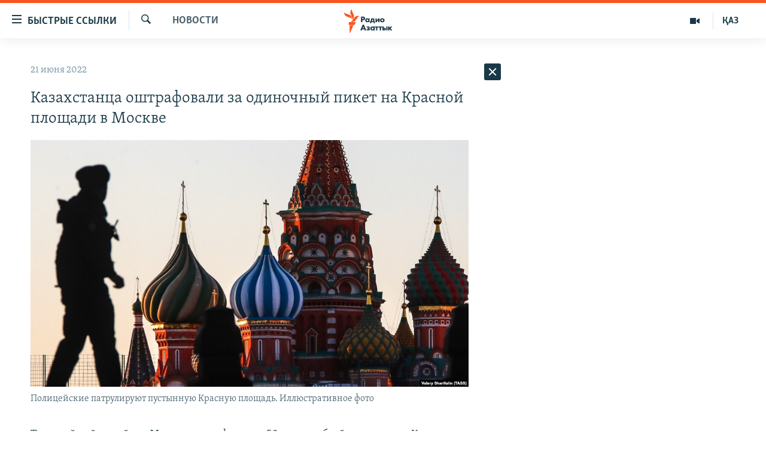

--- FILE ---
content_type: text/html; charset=utf-8
request_url: https://rus.azattyq.org/a/31908212.html
body_size: 39923
content:

<!DOCTYPE html>
<html lang="ru" dir="ltr" class="no-js">
<head>
        <link rel="stylesheet" href="/Content/responsive/RFE/ru-KZ/RFE-ru-KZ.css?&amp;av=0.0.0.0&amp;cb=370">
<script src="https://tags.azattyq.org/rferl-pangea/prod/utag.sync.js"></script><script type='text/javascript' src='https://www.youtube.com/iframe_api' async></script>            <link rel="manifest" href="/manifest.json">
    <script type="text/javascript">
        //a general 'js' detection, must be on top level in <head>, due to CSS performance
        document.documentElement.className = "js";
        var cacheBuster = "370";
        var appBaseUrl = "/";
        var imgEnhancerBreakpoints = [0, 144, 256, 408, 650, 1023, 1597];
        var isLoggingEnabled = false;
        var isPreviewPage = false;
        var isLivePreviewPage = false;

        if (!isPreviewPage) {
            window.RFE = window.RFE || {};
            window.RFE.cacheEnabledByParam = window.location.href.indexOf('nocache=1') === -1;

            const url = new URL(window.location.href);
            const params = new URLSearchParams(url.search);

            // Remove the 'nocache' parameter
            params.delete('nocache');

            // Update the URL without the 'nocache' parameter
            url.search = params.toString();
            window.history.replaceState(null, '', url.toString());
        } else {
            window.addEventListener('load', function() {
                const links = window.document.links;
                for (let i = 0; i < links.length; i++) {
                    links[i].href = '#';
                    links[i].target = '_self';
                }
             })
        }

var pwaEnabled = true;        var swCacheDisabled;
    </script>
    <meta charset="utf-8" />

            <title>&#x41A;&#x430;&#x437;&#x430;&#x445;&#x441;&#x442;&#x430;&#x43D;&#x446;&#x430; &#x43E;&#x448;&#x442;&#x440;&#x430;&#x444;&#x43E;&#x432;&#x430;&#x43B;&#x438; &#x437;&#x430; &#x43E;&#x434;&#x438;&#x43D;&#x43E;&#x447;&#x43D;&#x44B;&#x439; &#x43F;&#x438;&#x43A;&#x435;&#x442; &#x43D;&#x430; &#x41A;&#x440;&#x430;&#x441;&#x43D;&#x43E;&#x439; &#x43F;&#x43B;&#x43E;&#x449;&#x430;&#x434;&#x438; &#x432; &#x41C;&#x43E;&#x441;&#x43A;&#x432;&#x435;</title>
            <meta name="description" content="&#x422;&#x432;&#x435;&#x440;&#x441;&#x43A;&#x43E;&#x439; &#x440;&#x430;&#x439;&#x43E;&#x43D;&#x43D;&#x44B;&#x439; &#x441;&#x443;&#x434; &#x41C;&#x43E;&#x441;&#x43A;&#x432;&#x44B; &#x43E;&#x448;&#x442;&#x440;&#x430;&#x444;&#x43E;&#x432;&#x430;&#x43B; &#x43D;&#x430; 50 &#x442;&#x44B;&#x441;&#x44F;&#x447; &#x440;&#x443;&#x431;&#x43B;&#x435;&#x439; &#x433;&#x440;&#x430;&#x436;&#x434;&#x430;&#x43D;&#x438;&#x43D;&#x430; &#x41A;&#x430;&#x437;&#x430;&#x445;&#x441;&#x442;&#x430;&#x43D;&#x430; &#x412;&#x43B;&#x430;&#x434;&#x438;&#x43C;&#x438;&#x440;&#x430; &#x427;&#x443;&#x432;&#x438;&#x43B;&#x43E;&#x432;&#x430; &#x43F;&#x43E; &#x441;&#x442;&#x430;&#x442;&#x44C;&#x435; &#x43E; &#xAB;&#x434;&#x438;&#x441;&#x43A;&#x440;&#x435;&#x434;&#x438;&#x442;&#x430;&#x446;&#x438;&#x438; &#x440;&#x43E;&#x441;&#x441;&#x438;&#x439;&#x441;&#x43A;&#x43E;&#x439; &#x430;&#x440;&#x43C;&#x438;&#x438;&#xBB; &#x438; &#x43D;&#x430; 20 &#x442;&#x44B;&#x441;&#x44F;&#x447; &#x440;&#x443;&#x431;&#x43B;&#x435;&#x439; &#x43F;&#x43E; &#x441;&#x442;&#x430;&#x442;&#x44C;&#x435; &#x43E; &#xAB;&#x43D;&#x430;&#x440;&#x443;&#x448;&#x435;&#x43D;&#x438;&#x438; &#x43F;&#x440;&#x430;&#x432;&#x438;&#x43B; &#x43F;&#x438;&#x43A;&#x435;&#x442;&#x438;&#x440;&#x43E;&#x432;&#x430;&#x43D;&#x438;&#x44F;&#xBB;. &#x41E;&#x431; &#x44D;&#x442;&#x43E;&#x43C; &#x441;&#x43E;&#x43E;&#x431;&#x449;&#x438;&#x43B; &#x43F;&#x440;&#x430;&#x432;&#x43E;&#x437;&#x430;&#x449;&#x438;&#x442;&#x43D;&#x44B;&#x439; &#x43F;&#x440;&#x43E;&#x435;&#x43A;&#x442; &#xAB;&#x41E;&#x412;&#x414;-&#x418;&#x43D;&#x444;&#x43E;&#xBB;.&#xD;&#xA; &#x41F;&#x440;&#x438; &#x44D;&#x442;&#x43E;&#x43C;, &#x43E;&#x442;&#x43C;&#x435;&#x447;&#x430;&#x435;&#x442; &#x43F;&#x440;&#x43E;&#x435;&#x43A;&#x442;, &#x441;&#x443;&#x434;..." />
                <meta name="keywords" content="Новости , казахстан, война в украине, антивоенный митинг" />
    <meta name="viewport" content="width=device-width, initial-scale=1.0" />


    <meta http-equiv="X-UA-Compatible" content="IE=edge" />

<meta name="robots" content="max-image-preview:large"><meta name="yandex-verification" content="b4983b94636388c5" />

        <link href="https://rus.azattyq.org/a/31908212.html" rel="canonical" />

        <meta name="apple-mobile-web-app-title" content="&#x420;&#x430;&#x434;&#x438;&#x43E; &#xAB;&#x421;&#x432;&#x43E;&#x431;&#x43E;&#x434;&#x43D;&#x430;&#x44F; &#x415;&#x432;&#x440;&#x43E;&#x43F;&#x430;&#xBB;/&#x420;&#x430;&#x434;&#x438;&#x43E; &#xAB;&#x421;&#x432;&#x43E;&#x431;&#x43E;&#x434;&#x430;&#xBB;" />
        <meta name="apple-mobile-web-app-status-bar-style" content="black" />
            <meta name="apple-itunes-app" content="app-id=475986784, app-argument=//31908212.ltr" />
<meta content="&#x41A;&#x430;&#x437;&#x430;&#x445;&#x441;&#x442;&#x430;&#x43D;&#x446;&#x430; &#x43E;&#x448;&#x442;&#x440;&#x430;&#x444;&#x43E;&#x432;&#x430;&#x43B;&#x438; &#x437;&#x430; &#x43E;&#x434;&#x438;&#x43D;&#x43E;&#x447;&#x43D;&#x44B;&#x439; &#x43F;&#x438;&#x43A;&#x435;&#x442; &#x43D;&#x430; &#x41A;&#x440;&#x430;&#x441;&#x43D;&#x43E;&#x439; &#x43F;&#x43B;&#x43E;&#x449;&#x430;&#x434;&#x438; &#x432; &#x41C;&#x43E;&#x441;&#x43A;&#x432;&#x435;" property="og:title"></meta>
<meta content="&#x422;&#x432;&#x435;&#x440;&#x441;&#x43A;&#x43E;&#x439; &#x440;&#x430;&#x439;&#x43E;&#x43D;&#x43D;&#x44B;&#x439; &#x441;&#x443;&#x434; &#x41C;&#x43E;&#x441;&#x43A;&#x432;&#x44B; &#x43E;&#x448;&#x442;&#x440;&#x430;&#x444;&#x43E;&#x432;&#x430;&#x43B; &#x43D;&#x430; 50 &#x442;&#x44B;&#x441;&#x44F;&#x447; &#x440;&#x443;&#x431;&#x43B;&#x435;&#x439; &#x433;&#x440;&#x430;&#x436;&#x434;&#x430;&#x43D;&#x438;&#x43D;&#x430; &#x41A;&#x430;&#x437;&#x430;&#x445;&#x441;&#x442;&#x430;&#x43D;&#x430; &#x412;&#x43B;&#x430;&#x434;&#x438;&#x43C;&#x438;&#x440;&#x430; &#x427;&#x443;&#x432;&#x438;&#x43B;&#x43E;&#x432;&#x430; &#x43F;&#x43E; &#x441;&#x442;&#x430;&#x442;&#x44C;&#x435; &#x43E; &#xAB;&#x434;&#x438;&#x441;&#x43A;&#x440;&#x435;&#x434;&#x438;&#x442;&#x430;&#x446;&#x438;&#x438; &#x440;&#x43E;&#x441;&#x441;&#x438;&#x439;&#x441;&#x43A;&#x43E;&#x439; &#x430;&#x440;&#x43C;&#x438;&#x438;&#xBB; &#x438; &#x43D;&#x430; 20 &#x442;&#x44B;&#x441;&#x44F;&#x447; &#x440;&#x443;&#x431;&#x43B;&#x435;&#x439; &#x43F;&#x43E; &#x441;&#x442;&#x430;&#x442;&#x44C;&#x435; &#x43E; &#xAB;&#x43D;&#x430;&#x440;&#x443;&#x448;&#x435;&#x43D;&#x438;&#x438; &#x43F;&#x440;&#x430;&#x432;&#x438;&#x43B; &#x43F;&#x438;&#x43A;&#x435;&#x442;&#x438;&#x440;&#x43E;&#x432;&#x430;&#x43D;&#x438;&#x44F;&#xBB;. &#x41E;&#x431; &#x44D;&#x442;&#x43E;&#x43C; &#x441;&#x43E;&#x43E;&#x431;&#x449;&#x438;&#x43B; &#x43F;&#x440;&#x430;&#x432;&#x43E;&#x437;&#x430;&#x449;&#x438;&#x442;&#x43D;&#x44B;&#x439; &#x43F;&#x440;&#x43E;&#x435;&#x43A;&#x442; &#xAB;&#x41E;&#x412;&#x414;-&#x418;&#x43D;&#x444;&#x43E;&#xBB;.&#xD;&#xA; &#x41F;&#x440;&#x438; &#x44D;&#x442;&#x43E;&#x43C;, &#x43E;&#x442;&#x43C;&#x435;&#x447;&#x430;&#x435;&#x442; &#x43F;&#x440;&#x43E;&#x435;&#x43A;&#x442;, &#x441;&#x443;&#x434;..." property="og:description"></meta>
<meta content="article" property="og:type"></meta>
<meta content="https://rus.azattyq.org/a/31908212.html" property="og:url"></meta>
<meta content="&#x420;&#x430;&#x434;&#x438;&#x43E; &#x410;&#x437;&#x430;&#x442;&#x442;&#x44B;&#x43A;" property="og:site_name"></meta>
<meta content="https://www.facebook.com/RadioAzattyq" property="article:publisher"></meta>
<meta content="https://gdb.rferl.org/2f673136-a8bf-40e7-96e2-512c01b967f6_w1200_h630.jpg" property="og:image"></meta>
<meta content="1200" property="og:image:width"></meta>
<meta content="630" property="og:image:height"></meta>
<meta content="137980759673857" property="fb:app_id"></meta>
<meta content="summary_large_image" name="twitter:card"></meta>
<meta content="@Radio_Azattyk" name="twitter:site"></meta>
<meta content="https://gdb.rferl.org/2f673136-a8bf-40e7-96e2-512c01b967f6_w1200_h630.jpg" name="twitter:image"></meta>
<meta content="&#x41A;&#x430;&#x437;&#x430;&#x445;&#x441;&#x442;&#x430;&#x43D;&#x446;&#x430; &#x43E;&#x448;&#x442;&#x440;&#x430;&#x444;&#x43E;&#x432;&#x430;&#x43B;&#x438; &#x437;&#x430; &#x43E;&#x434;&#x438;&#x43D;&#x43E;&#x447;&#x43D;&#x44B;&#x439; &#x43F;&#x438;&#x43A;&#x435;&#x442; &#x43D;&#x430; &#x41A;&#x440;&#x430;&#x441;&#x43D;&#x43E;&#x439; &#x43F;&#x43B;&#x43E;&#x449;&#x430;&#x434;&#x438; &#x432; &#x41C;&#x43E;&#x441;&#x43A;&#x432;&#x435;" name="twitter:title"></meta>
<meta content="&#x422;&#x432;&#x435;&#x440;&#x441;&#x43A;&#x43E;&#x439; &#x440;&#x430;&#x439;&#x43E;&#x43D;&#x43D;&#x44B;&#x439; &#x441;&#x443;&#x434; &#x41C;&#x43E;&#x441;&#x43A;&#x432;&#x44B; &#x43E;&#x448;&#x442;&#x440;&#x430;&#x444;&#x43E;&#x432;&#x430;&#x43B; &#x43D;&#x430; 50 &#x442;&#x44B;&#x441;&#x44F;&#x447; &#x440;&#x443;&#x431;&#x43B;&#x435;&#x439; &#x433;&#x440;&#x430;&#x436;&#x434;&#x430;&#x43D;&#x438;&#x43D;&#x430; &#x41A;&#x430;&#x437;&#x430;&#x445;&#x441;&#x442;&#x430;&#x43D;&#x430; &#x412;&#x43B;&#x430;&#x434;&#x438;&#x43C;&#x438;&#x440;&#x430; &#x427;&#x443;&#x432;&#x438;&#x43B;&#x43E;&#x432;&#x430; &#x43F;&#x43E; &#x441;&#x442;&#x430;&#x442;&#x44C;&#x435; &#x43E; &#xAB;&#x434;&#x438;&#x441;&#x43A;&#x440;&#x435;&#x434;&#x438;&#x442;&#x430;&#x446;&#x438;&#x438; &#x440;&#x43E;&#x441;&#x441;&#x438;&#x439;&#x441;&#x43A;&#x43E;&#x439; &#x430;&#x440;&#x43C;&#x438;&#x438;&#xBB; &#x438; &#x43D;&#x430; 20 &#x442;&#x44B;&#x441;&#x44F;&#x447; &#x440;&#x443;&#x431;&#x43B;&#x435;&#x439; &#x43F;&#x43E; &#x441;&#x442;&#x430;&#x442;&#x44C;&#x435; &#x43E; &#xAB;&#x43D;&#x430;&#x440;&#x443;&#x448;&#x435;&#x43D;&#x438;&#x438; &#x43F;&#x440;&#x430;&#x432;&#x438;&#x43B; &#x43F;&#x438;&#x43A;&#x435;&#x442;&#x438;&#x440;&#x43E;&#x432;&#x430;&#x43D;&#x438;&#x44F;&#xBB;. &#x41E;&#x431; &#x44D;&#x442;&#x43E;&#x43C; &#x441;&#x43E;&#x43E;&#x431;&#x449;&#x438;&#x43B; &#x43F;&#x440;&#x430;&#x432;&#x43E;&#x437;&#x430;&#x449;&#x438;&#x442;&#x43D;&#x44B;&#x439; &#x43F;&#x440;&#x43E;&#x435;&#x43A;&#x442; &#xAB;&#x41E;&#x412;&#x414;-&#x418;&#x43D;&#x444;&#x43E;&#xBB;.&#xD;&#xA; &#x41F;&#x440;&#x438; &#x44D;&#x442;&#x43E;&#x43C;, &#x43E;&#x442;&#x43C;&#x435;&#x447;&#x430;&#x435;&#x442; &#x43F;&#x440;&#x43E;&#x435;&#x43A;&#x442;, &#x441;&#x443;&#x434;..." name="twitter:description"></meta>
                    <link rel="amphtml" href="https://rus.azattyq.org/amp/31908212.html" />
<script type="application/ld+json">{"articleSection":"Новости ","isAccessibleForFree":true,"headline":"Казахстанца оштрафовали за одиночный пикет на Красной площади в Москве","inLanguage":"ru-KZ","keywords":"Новости , казахстан, война в украине, антивоенный митинг","author":{"@type":"Person","name":"Автор"},"datePublished":"2022-06-21 12:06:59Z","dateModified":"2022-06-21 16:51:43Z","publisher":{"logo":{"width":512,"height":220,"@type":"ImageObject","url":"https://rus.azattyq.org/Content/responsive/RFE/ru-KZ/img/logo.png"},"@type":"NewsMediaOrganization","url":"https://rus.azattyq.org","sameAs":["https://facebook.com/RadioAzattyq","https://twitter.com/RadioAzattyq","https://www.youtube.com/user/AzattyqRadio","https://www.instagram.com/azattyq","https://t.me/RadioAzattyq"],"name":"Радио Азаттык","alternateName":""},"@context":"https://schema.org","@type":"NewsArticle","mainEntityOfPage":"https://rus.azattyq.org/a/31908212.html","url":"https://rus.azattyq.org/a/31908212.html","description":"Тверской районный суд Москвы оштрафовал на 50 тысяч рублей гражданина Казахстана Владимира Чувилова по статье о «дискредитации российской армии» и на 20 тысяч рублей по статье о «нарушении правил пикетирования». Об этом сообщил правозащитный проект «ОВД-Инфо».\r\n При этом, отмечает проект, суд...","image":{"width":1080,"height":608,"@type":"ImageObject","url":"https://gdb.rferl.org/2f673136-a8bf-40e7-96e2-512c01b967f6_w1080_h608.jpg"},"name":"Казахстанца оштрафовали за одиночный пикет на Красной площади в Москве"}</script>
    <script src="/Scripts/responsive/infographics.bundle.min.js?&amp;av=0.0.0.0&amp;cb=370"></script>
        <script src="/Scripts/responsive/dollardom.min.js?&amp;av=0.0.0.0&amp;cb=370"></script>
        <script src="/Scripts/responsive/modules/commons.js?&amp;av=0.0.0.0&amp;cb=370"></script>
        <script src="/Scripts/responsive/modules/app_code.js?&amp;av=0.0.0.0&amp;cb=370"></script>

        <link rel="icon" type="image/svg+xml" href="/Content/responsive/RFE/img/webApp/favicon.svg" />
        <link rel="alternate icon" href="/Content/responsive/RFE/img/webApp/favicon.ico" />
            <link rel="mask-icon" color="#ea6903" href="/Content/responsive/RFE/img/webApp/favicon_safari.svg" />
        <link rel="apple-touch-icon" sizes="152x152" href="/Content/responsive/RFE/img/webApp/ico-152x152.png" />
        <link rel="apple-touch-icon" sizes="144x144" href="/Content/responsive/RFE/img/webApp/ico-144x144.png" />
        <link rel="apple-touch-icon" sizes="114x114" href="/Content/responsive/RFE/img/webApp/ico-114x114.png" />
        <link rel="apple-touch-icon" sizes="72x72" href="/Content/responsive/RFE/img/webApp/ico-72x72.png" />
        <link rel="apple-touch-icon-precomposed" href="/Content/responsive/RFE/img/webApp/ico-57x57.png" />
        <link rel="icon" sizes="192x192" href="/Content/responsive/RFE/img/webApp/ico-192x192.png" />
        <link rel="icon" sizes="128x128" href="/Content/responsive/RFE/img/webApp/ico-128x128.png" />
        <meta name="msapplication-TileColor" content="#ffffff" />
        <meta name="msapplication-TileImage" content="/Content/responsive/RFE/img/webApp/ico-144x144.png" />
                <link rel="preload" href="/Content/responsive/fonts/Skolar-Lt_Cyrl_v2.4.woff" type="font/woff" as="font" crossorigin="anonymous" />
    <link rel="alternate" type="application/rss+xml" title="RFE/RL - Top Stories [RSS]" href="/api/" />
    <link rel="sitemap" type="application/rss+xml" href="/sitemap.xml" />
    
    



</head>
<body class=" nav-no-loaded cc_theme pg-arch arch-news nojs-images ">
        <script type="text/javascript" >
            var analyticsData = {url:"https://rus.azattyq.org/a/31908212.html",property_id:"418",article_uid:"31908212",page_title:"Казахстанца оштрафовали за одиночный пикет на Красной площади в Москве",page_type:"article",content_type:"article",subcontent_type:"article",last_modified:"2022-06-21 16:51:43Z",pub_datetime:"2022-06-21 12:06:59Z",pub_year:"2022",pub_month:"06",pub_day:"21",pub_hour:"12",pub_weekday:"Tuesday",section:"новости ",english_section:"news-azattyq",byline:"",categories:"news-azattyq",tags:"казахстан;война в украине;антивоенный митинг",domain:"rus.azattyq.org",language:"Russian",language_service:"RFERL Kazakh",platform:"web",copied:"no",copied_article:"",copied_title:"",runs_js:"Yes",cms_release:"8.44.0.0.370",enviro_type:"prod",slug:"",entity:"RFE",short_language_service:"KAZ",platform_short:"W",page_name:"Казахстанца оштрафовали за одиночный пикет на Красной площади в Москве"};
        </script>
<noscript><iframe src="https://www.googletagmanager.com/ns.html?id=GTM-WXZBPZ" height="0" width="0" style="display:none;visibility:hidden"></iframe></noscript>        <script type="text/javascript" data-cookiecategory="analytics">
            var gtmEventObject = Object.assign({}, analyticsData, {event: 'page_meta_ready'});window.dataLayer = window.dataLayer || [];window.dataLayer.push(gtmEventObject);
            if (top.location === self.location) { //if not inside of an IFrame
                 var renderGtm = "true";
                 if (renderGtm === "true") {
            (function(w,d,s,l,i){w[l]=w[l]||[];w[l].push({'gtm.start':new Date().getTime(),event:'gtm.js'});var f=d.getElementsByTagName(s)[0],j=d.createElement(s),dl=l!='dataLayer'?'&l='+l:'';j.async=true;j.src='//www.googletagmanager.com/gtm.js?id='+i+dl;f.parentNode.insertBefore(j,f);})(window,document,'script','dataLayer','GTM-WXZBPZ');
                 }
            }
        </script>
        <!--Analytics tag js version start-->
            <script type="text/javascript" data-cookiecategory="analytics">
                var utag_data = Object.assign({}, analyticsData, {});
if(typeof(TealiumTagFrom)==='function' && typeof(TealiumTagSearchKeyword)==='function') {
var utag_from=TealiumTagFrom();var utag_searchKeyword=TealiumTagSearchKeyword();
if(utag_searchKeyword!=null && utag_searchKeyword!=='' && utag_data["search_keyword"]==null) utag_data["search_keyword"]=utag_searchKeyword;if(utag_from!=null && utag_from!=='') utag_data["from"]=TealiumTagFrom();}
                if(window.top!== window.self&&utag_data.page_type==="snippet"){utag_data.page_type = 'iframe';}
                try{if(window.top!==window.self&&window.self.location.hostname===window.top.location.hostname){utag_data.platform = 'self-embed';utag_data.platform_short = 'se';}}catch(e){if(window.top!==window.self&&window.self.location.search.includes("platformType=self-embed")){utag_data.platform = 'cross-promo';utag_data.platform_short = 'cp';}}
                (function(a,b,c,d){    a="https://tags.azattyq.org/rferl-pangea/prod/utag.js";    b=document;c="script";d=b.createElement(c);d.src=a;d.type="text/java"+c;d.async=true;    a=b.getElementsByTagName(c)[0];a.parentNode.insertBefore(d,a);    })();
            </script>
        <!--Analytics tag js version end-->
<!-- Analytics tag management NoScript -->
<noscript>
<img style="position: absolute; border: none;" src="https://ssc.azattyq.org/b/ss/bbgprod,bbgentityrferl/1/G.4--NS/40432835?pageName=rfe%3akaz%3aw%3aarticle%3a%d0%9a%d0%b0%d0%b7%d0%b0%d1%85%d1%81%d1%82%d0%b0%d0%bd%d1%86%d0%b0%20%d0%be%d1%88%d1%82%d1%80%d0%b0%d1%84%d0%be%d0%b2%d0%b0%d0%bb%d0%b8%20%d0%b7%d0%b0%20%d0%be%d0%b4%d0%b8%d0%bd%d0%be%d1%87%d0%bd%d1%8b%d0%b9%20%d0%bf%d0%b8%d0%ba%d0%b5%d1%82%20%d0%bd%d0%b0%20%d0%9a%d1%80%d0%b0%d1%81%d0%bd%d0%be%d0%b9%20%d0%bf%d0%bb%d0%be%d1%89%d0%b0%d0%b4%d0%b8%20%d0%b2%20%d0%9c%d0%be%d1%81%d0%ba%d0%b2%d0%b5&amp;c6=%d0%9a%d0%b0%d0%b7%d0%b0%d1%85%d1%81%d1%82%d0%b0%d0%bd%d1%86%d0%b0%20%d0%be%d1%88%d1%82%d1%80%d0%b0%d1%84%d0%be%d0%b2%d0%b0%d0%bb%d0%b8%20%d0%b7%d0%b0%20%d0%be%d0%b4%d0%b8%d0%bd%d0%be%d1%87%d0%bd%d1%8b%d0%b9%20%d0%bf%d0%b8%d0%ba%d0%b5%d1%82%20%d0%bd%d0%b0%20%d0%9a%d1%80%d0%b0%d1%81%d0%bd%d0%be%d0%b9%20%d0%bf%d0%bb%d0%be%d1%89%d0%b0%d0%b4%d0%b8%20%d0%b2%20%d0%9c%d0%be%d1%81%d0%ba%d0%b2%d0%b5&amp;v36=8.44.0.0.370&amp;v6=D=c6&amp;g=https%3a%2f%2frus.azattyq.org%2fa%2f31908212.html&amp;c1=D=g&amp;v1=D=g&amp;events=event1,event52&amp;c16=rferl%20kazakh&amp;v16=D=c16&amp;c5=news-azattyq&amp;v5=D=c5&amp;ch=%d0%9d%d0%be%d0%b2%d0%be%d1%81%d1%82%d0%b8%20&amp;c15=russian&amp;v15=D=c15&amp;c4=article&amp;v4=D=c4&amp;c14=31908212&amp;v14=D=c14&amp;v20=no&amp;c17=web&amp;v17=D=c17&amp;mcorgid=518abc7455e462b97f000101%40adobeorg&amp;server=rus.azattyq.org&amp;pageType=D=c4&amp;ns=bbg&amp;v29=D=server&amp;v25=rfe&amp;v30=418&amp;v105=D=User-Agent " alt="analytics" width="1" height="1" /></noscript>
<!-- End of Analytics tag management NoScript -->


        <!--*** Accessibility links - For ScreenReaders only ***-->
        <section>
            <div class="sr-only">
                <h2>&#x414;&#x43E;&#x441;&#x442;&#x443;&#x43F;&#x43D;&#x43E;&#x441;&#x442;&#x44C; &#x441;&#x441;&#x44B;&#x43B;&#x43E;&#x43A;</h2>
                <ul>
                    <li><a href="#content" data-disable-smooth-scroll="1">&#x412;&#x435;&#x440;&#x43D;&#x443;&#x442;&#x44C;&#x441;&#x44F; &#x43A; &#x43E;&#x441;&#x43D;&#x43E;&#x432;&#x43D;&#x43E;&#x43C;&#x443; &#x441;&#x43E;&#x434;&#x435;&#x440;&#x436;&#x430;&#x43D;&#x438;&#x44E;</a></li>
                    <li><a href="#navigation" data-disable-smooth-scroll="1">&#x412;&#x435;&#x440;&#x43D;&#x443;&#x442;&#x441;&#x44F; &#x43A; &#x433;&#x43B;&#x430;&#x432;&#x43D;&#x43E;&#x439; &#x43D;&#x430;&#x432;&#x438;&#x433;&#x430;&#x446;&#x438;&#x438;</a></li>
                    <li><a href="#txtHeaderSearch" data-disable-smooth-scroll="1">&#x412;&#x435;&#x440;&#x43D;&#x443;&#x442;&#x441;&#x44F; &#x43A; &#x43F;&#x43E;&#x438;&#x441;&#x43A;&#x443;</a></li>
                </ul>
            </div>
        </section>
    




<div dir="ltr">
    <div id="page">
            <aside>

<div class="c-lightbox overlay-modal">
    <div class="c-lightbox__intro">
        <h2 class="c-lightbox__intro-title"></h2>
        <button class="btn btn--rounded c-lightbox__btn c-lightbox__intro-next" title="&#x421;&#x43B;&#x435;&#x434;&#x443;&#x44E;&#x449;&#x438;&#x439;">
            <span class="ico ico--rounded ico-chevron-forward"></span>
            <span class="sr-only">&#x421;&#x43B;&#x435;&#x434;&#x443;&#x44E;&#x449;&#x438;&#x439;</span>
        </button>
    </div>
    <div class="c-lightbox__nav">
        <button class="btn btn--rounded c-lightbox__btn c-lightbox__btn--close" title="&#x417;&#x430;&#x43A;&#x440;&#x44B;&#x442;&#x44C;">
            <span class="ico ico--rounded ico-close"></span>
            <span class="sr-only">&#x417;&#x430;&#x43A;&#x440;&#x44B;&#x442;&#x44C;</span>
        </button>
        <button class="btn btn--rounded c-lightbox__btn c-lightbox__btn--prev" title="&#x41F;&#x440;&#x435;&#x434;&#x44B;&#x434;&#x443;&#x449;&#x438;&#x439;">
            <span class="ico ico--rounded ico-chevron-backward"></span>
            <span class="sr-only">&#x41F;&#x440;&#x435;&#x434;&#x44B;&#x434;&#x443;&#x449;&#x438;&#x439;</span>
        </button>
        <button class="btn btn--rounded c-lightbox__btn c-lightbox__btn--next" title="&#x421;&#x43B;&#x435;&#x434;&#x443;&#x44E;&#x449;&#x438;&#x439;">
            <span class="ico ico--rounded ico-chevron-forward"></span>
            <span class="sr-only">&#x421;&#x43B;&#x435;&#x434;&#x443;&#x44E;&#x449;&#x438;&#x439;</span>
        </button>
    </div>
    <div class="c-lightbox__content-wrap">
        <figure class="c-lightbox__content">
            <span class="c-spinner c-spinner--lightbox">
                <img src="/Content/responsive/img/player-spinner.png"
                     alt="please wait"
                     title="please wait" />
            </span>
            <div class="c-lightbox__img">
                <div class="thumb">
                    <img src="" alt="" />
                </div>
            </div>
            <figcaption>
                <div class="c-lightbox__info c-lightbox__info--foot">
                    <span class="c-lightbox__counter"></span>
                    <span class="caption c-lightbox__caption"></span>
                </div>
            </figcaption>
        </figure>
    </div>
    <div class="hidden">
        <div class="content-advisory__box content-advisory__box--lightbox">
            <span class="content-advisory__box-text">&#x42D;&#x442;&#x430; &#x444;&#x43E;&#x442;&#x43E;&#x433;&#x440;&#x430;&#x444;&#x438;&#x44F; &#x441;&#x43E;&#x434;&#x435;&#x440;&#x436;&#x438;&#x442; &#x43A;&#x43E;&#x43D;&#x442;&#x435;&#x43D;&#x442;, &#x43A;&#x43E;&#x442;&#x43E;&#x440;&#x44B;&#x439; &#x43C;&#x43E;&#x436;&#x435;&#x442; &#x43F;&#x43E;&#x43A;&#x430;&#x437;&#x430;&#x442;&#x44C;&#x441;&#x44F; &#x43E;&#x441;&#x43A;&#x43E;&#x440;&#x431;&#x438;&#x442;&#x435;&#x43B;&#x44C;&#x43D;&#x44B;&#x43C; &#x438;&#x43B;&#x438; &#x43D;&#x435;&#x434;&#x43E;&#x43F;&#x443;&#x441;&#x442;&#x438;&#x43C;&#x44B;&#x43C;.</span>
            <button class="btn btn--transparent content-advisory__box-btn m-t-md" value="text" type="button">
                <span class="btn__text">
                    &#x41A;&#x43B;&#x438;&#x43A;&#x43D;&#x438;&#x442;&#x435;, &#x447;&#x442;&#x43E;&#x431;&#x44B; &#x43F;&#x43E;&#x441;&#x43C;&#x43E;&#x442;&#x440;&#x435;&#x442;&#x44C;
                </span>
            </button>
        </div>
    </div>
</div>                
<div class="ctc-message pos-fix">
    <div class="ctc-message__inner">Link has been copied to clipboard</div>
</div>
            </aside>

<div class="hdr-20 hdr-20--big">
    <div class="hdr-20__inner">
        <div class="hdr-20__max pos-rel">
            <div class="hdr-20__side hdr-20__side--primary d-flex">
                <label data-for="main-menu-ctrl" data-switcher-trigger="true" data-switch-target="main-menu-ctrl" class="burger hdr-trigger pos-rel trans-trigger" data-trans-evt="click" data-trans-id="menu">
                    <span class="ico ico-close hdr-trigger__ico hdr-trigger__ico--close burger__ico burger__ico--close"></span>
                    <span class="ico ico-menu hdr-trigger__ico hdr-trigger__ico--open burger__ico burger__ico--open"></span>
                        <span class="burger__label">&#x411;&#x44B;&#x441;&#x442;&#x440;&#x44B;&#x435; &#x441;&#x441;&#x44B;&#x43B;&#x43A;&#x438;</span>
                </label>
                <div class="menu-pnl pos-fix trans-target" data-switch-target="main-menu-ctrl" data-trans-id="menu">
                    <div class="menu-pnl__inner">
                        <nav class="main-nav menu-pnl__item menu-pnl__item--first">
                            <ul class="main-nav__list accordeon" data-analytics-tales="false" data-promo-name="link" data-location-name="nav,secnav">
                                

        <li class="main-nav__item accordeon__item" data-switch-target="menu-item-598">
            <label class="main-nav__item-name main-nav__item-name--label accordeon__control-label" data-switcher-trigger="true" data-for="menu-item-598">
                &#x426;&#x435;&#x43D;&#x442;&#x440;&#x430;&#x43B;&#x44C;&#x43D;&#x430;&#x44F; &#x410;&#x437;&#x438;&#x44F;
                <span class="ico ico-chevron-down main-nav__chev"></span>
            </label>
            <div class="main-nav__sub-list">
                
    <a class="main-nav__item-name main-nav__item-name--link main-nav__item-name--sub" href="/p/6951.html" title="&#x41A;&#x430;&#x437;&#x430;&#x445;&#x441;&#x442;&#x430;&#x43D;" data-item-name="kazakhstan-rus" >&#x41A;&#x430;&#x437;&#x430;&#x445;&#x441;&#x442;&#x430;&#x43D;</a>

    <a class="main-nav__item-name main-nav__item-name--link main-nav__item-name--sub" href="/kyrgyzstan" title="&#x41A;&#x44B;&#x440;&#x433;&#x44B;&#x437;&#x441;&#x442;&#x430;&#x43D;" data-item-name="Kyrgyzstan-rus" >&#x41A;&#x44B;&#x440;&#x433;&#x44B;&#x437;&#x441;&#x442;&#x430;&#x43D;</a>

    <a class="main-nav__item-name main-nav__item-name--link main-nav__item-name--sub" href="/uzbekistan" title="&#x423;&#x437;&#x431;&#x435;&#x43A;&#x438;&#x441;&#x442;&#x430;&#x43D;" data-item-name="uzbekistan-rus" >&#x423;&#x437;&#x431;&#x435;&#x43A;&#x438;&#x441;&#x442;&#x430;&#x43D;</a>

    <a class="main-nav__item-name main-nav__item-name--link main-nav__item-name--sub" href="/tajikistan" title="&#x422;&#x430;&#x434;&#x436;&#x438;&#x43A;&#x438;&#x441;&#x442;&#x430;&#x43D;" data-item-name="tajikistan-rus" >&#x422;&#x430;&#x434;&#x436;&#x438;&#x43A;&#x438;&#x441;&#x442;&#x430;&#x43D;</a>

            </div>
        </li>

        <li class="main-nav__item">
            <a class="main-nav__item-name main-nav__item-name--link" href="/z/360" title="&#x41D;&#x43E;&#x432;&#x43E;&#x441;&#x442;&#x438;" data-item-name="news-azattyq" >&#x41D;&#x43E;&#x432;&#x43E;&#x441;&#x442;&#x438;</a>
        </li>

        <li class="main-nav__item">
            <a class="main-nav__item-name main-nav__item-name--link" href="/z/22747" title="&#x412;&#x43E;&#x439;&#x43D;&#x430; &#x432; &#x423;&#x43A;&#x440;&#x430;&#x438;&#x43D;&#x435;" data-item-name="war-in-ukraine" >&#x412;&#x43E;&#x439;&#x43D;&#x430; &#x432; &#x423;&#x43A;&#x440;&#x430;&#x438;&#x43D;&#x435;</a>
        </li>

        <li class="main-nav__item accordeon__item" data-switch-target="menu-item-4683">
            <label class="main-nav__item-name main-nav__item-name--label accordeon__control-label" data-switcher-trigger="true" data-for="menu-item-4683">
                &#x41D;&#x430; &#x434;&#x440;&#x443;&#x433;&#x438;&#x445; &#x44F;&#x437;&#x44B;&#x43A;&#x430;&#x445;
                <span class="ico ico-chevron-down main-nav__chev"></span>
            </label>
            <div class="main-nav__sub-list">
                
    <a class="main-nav__item-name main-nav__item-name--link main-nav__item-name--sub" href="https://www.azattyq.org/" title="&#x49A;&#x430;&#x437;&#x430;&#x49B;&#x448;&#x430;"  target="_blank" rel="noopener">&#x49A;&#x430;&#x437;&#x430;&#x49B;&#x448;&#x430;</a>

    <a class="main-nav__item-name main-nav__item-name--link main-nav__item-name--sub" href="https://www.azattyk.org/" title="&#x41A;&#x44B;&#x440;&#x433;&#x44B;&#x437;&#x447;&#x430;"  target="_blank" rel="noopener">&#x41A;&#x44B;&#x440;&#x433;&#x44B;&#x437;&#x447;&#x430;</a>

    <a class="main-nav__item-name main-nav__item-name--link main-nav__item-name--sub" href="https://www.ozodlik.org/" title="&#x40E;&#x437;&#x431;&#x435;&#x43A;&#x447;&#x430;"  target="_blank" rel="noopener">&#x40E;&#x437;&#x431;&#x435;&#x43A;&#x447;&#x430;</a>

    <a class="main-nav__item-name main-nav__item-name--link main-nav__item-name--sub" href="https://www.ozodi.org/" title="&#x422;&#x43E;&#x4B7;&#x438;&#x43A;&#x4E3;"  target="_blank" rel="noopener">&#x422;&#x43E;&#x4B7;&#x438;&#x43A;&#x4E3;</a>

    <a class="main-nav__item-name main-nav__item-name--link main-nav__item-name--sub" href="https://www.azathabar.com/" title="T&#xFC;rkmen&#xE7;e"  target="_blank" rel="noopener">T&#xFC;rkmen&#xE7;e</a>

            </div>
        </li>



                            </ul>
                        </nav>
                        

<div class="menu-pnl__item">
        <a href="https://www.azattyq.org" class="menu-pnl__item-link" alt="&#x49A;&#x430;&#x437;&#x430;&#x49B;">&#x49A;&#x430;&#x437;&#x430;&#x49B;</a>
</div>


                        
                            <div class="menu-pnl__item menu-pnl__item--social">
                                    <h5 class="menu-pnl__sub-head">&#x41F;&#x43E;&#x434;&#x43F;&#x438;&#x448;&#x438;&#x442;&#x435;&#x441;&#x44C; &#x43D;&#x430; &#x43D;&#x430;&#x441; &#x432; &#x441;&#x43E;&#x446;&#x441;&#x435;&#x442;&#x44F;&#x445;</h5>

        <a href="https://facebook.com/RadioAzattyq" title="&#x410;&#x437;&#x430;&#x442;&#x442;&#x44B;&#x43A; &#x432; Facebook&#x27;e" data-analytics-text="follow_on_facebook" class="btn btn--rounded btn--social-inverted menu-pnl__btn js-social-btn btn-facebook"  target="_blank" rel="noopener">
            <span class="ico ico-facebook-alt ico--rounded"></span>
        </a>


        <a href="https://www.youtube.com/user/AzattyqRadio" title="&#x41D;&#x430;&#x448; Youtube-&#x43A;&#x430;&#x43D;&#x430;&#x43B;" data-analytics-text="follow_on_youtube" class="btn btn--rounded btn--social-inverted menu-pnl__btn js-social-btn btn-youtube"  target="_blank" rel="noopener">
            <span class="ico ico-youtube ico--rounded"></span>
        </a>


        <a href="https://twitter.com/RadioAzattyq" title="&#x410;&#x437;&#x430;&#x442;&#x442;&#x44B;&#x43A; &#x432; Twitter&#x27;e" data-analytics-text="follow_on_twitter" class="btn btn--rounded btn--social-inverted menu-pnl__btn js-social-btn btn-twitter"  target="_blank" rel="noopener">
            <span class="ico ico-twitter ico--rounded"></span>
        </a>


        <a href="https://www.instagram.com/azattyq" title="&#x410;&#x437;&#x430;&#x442;&#x442;&#x44B;&#x43A; &#x432; Instagram&#x27;&#x435;" data-analytics-text="follow_on_instagram" class="btn btn--rounded btn--social-inverted menu-pnl__btn js-social-btn btn-instagram"  target="_blank" rel="noopener">
            <span class="ico ico-instagram ico--rounded"></span>
        </a>


        <a href="https://t.me/RadioAzattyq" title="&#x410;&#x437;&#x430;&#x442;&#x442;&#x44B;&#x43A; &#x432; Telegram&#x27;&#x435;" data-analytics-text="follow_on_telegram" class="btn btn--rounded btn--social-inverted menu-pnl__btn js-social-btn btn-telegram"  target="_blank" rel="noopener">
            <span class="ico ico-telegram ico--rounded"></span>
        </a>

                            </div>
                            <div class="menu-pnl__item">
                                <a href="/navigation/allsites" class="menu-pnl__item-link">
                                    <span class="ico ico-languages "></span>
                                    &#x412;&#x441;&#x435; &#x441;&#x430;&#x439;&#x442;&#x44B; &#x420;&#x421;&#x415;/&#x420;&#x421;
                                </a>
                            </div>
                    </div>
                </div>
                <label data-for="top-search-ctrl" data-switcher-trigger="true" data-switch-target="top-search-ctrl" class="top-srch-trigger hdr-trigger">
                    <span class="ico ico-close hdr-trigger__ico hdr-trigger__ico--close top-srch-trigger__ico top-srch-trigger__ico--close"></span>
                    <span class="ico ico-search hdr-trigger__ico hdr-trigger__ico--open top-srch-trigger__ico top-srch-trigger__ico--open"></span>
                </label>
                <div class="srch-top srch-top--in-header" data-switch-target="top-search-ctrl">
                    <div class="container">
                        
<form action="/s" class="srch-top__form srch-top__form--in-header" id="form-topSearchHeader" method="get" role="search">    <label for="txtHeaderSearch" class="sr-only">&#x418;&#x441;&#x43A;&#x430;&#x442;&#x44C;</label>
    <input type="text" id="txtHeaderSearch" name="k" placeholder="&#x41F;&#x43E;&#x438;&#x441;&#x43A;" accesskey="s" value="" class="srch-top__input analyticstag-event" onkeydown="if (event.keyCode === 13) { FireAnalyticsTagEventOnSearch('search', $dom.get('#txtHeaderSearch')[0].value) }" />
    <button title="&#x418;&#x441;&#x43A;&#x430;&#x442;&#x44C;" type="submit" class="btn btn--top-srch analyticstag-event" onclick="FireAnalyticsTagEventOnSearch('search', $dom.get('#txtHeaderSearch')[0].value) ">
        <span class="ico ico-search"></span>
    </button>
</form>
                    </div>
                </div>
                <a href="/" class="main-logo-link">
                    <img src="/Content/responsive/RFE/ru-KZ/img/logo-compact.svg" class="main-logo main-logo--comp" alt="site logo">
                        <img src="/Content/responsive/RFE/ru-KZ/img/logo.svg" class="main-logo main-logo--big" alt="site logo">
                </a>
            </div>
            <div class="hdr-20__side hdr-20__side--secondary d-flex">
                

    <a href="https://www.azattyq.org" title="&#x49A;&#x410;&#x417;" class="hdr-20__secondary-item hdr-20__secondary-item--lang" data-item-name="satellite">
        
&#x49A;&#x410;&#x417;
    </a>

    <a href="/multimedia" title="&#x41C;&#x443;&#x43B;&#x44C;&#x442;&#x438;&#x43C;&#x435;&#x434;&#x438;&#x430;" class="hdr-20__secondary-item" data-item-name="video">
        
    <span class="ico ico-video hdr-20__secondary-icon"></span>

    </a>

    <a href="/s" title="&#x418;&#x441;&#x43A;&#x430;&#x442;&#x44C;" class="hdr-20__secondary-item hdr-20__secondary-item--search" data-item-name="search">
        
    <span class="ico ico-search hdr-20__secondary-icon hdr-20__secondary-icon--search"></span>

    </a>



                
                <div class="srch-bottom">
                    
<form action="/s" class="srch-bottom__form d-flex" id="form-bottomSearch" method="get" role="search">    <label for="txtSearch" class="sr-only">&#x418;&#x441;&#x43A;&#x430;&#x442;&#x44C;</label>
    <input type="search" id="txtSearch" name="k" placeholder="&#x41F;&#x43E;&#x438;&#x441;&#x43A;" accesskey="s" value="" class="srch-bottom__input analyticstag-event" onkeydown="if (event.keyCode === 13) { FireAnalyticsTagEventOnSearch('search', $dom.get('#txtSearch')[0].value) }" />
    <button title="&#x418;&#x441;&#x43A;&#x430;&#x442;&#x44C;" type="submit" class="btn btn--bottom-srch analyticstag-event" onclick="FireAnalyticsTagEventOnSearch('search', $dom.get('#txtSearch')[0].value) ">
        <span class="ico ico-search"></span>
    </button>
</form>
                </div>
            </div>
            <img src="/Content/responsive/RFE/ru-KZ/img/logo-print.gif" class="logo-print" alt="site logo">
            <img src="/Content/responsive/RFE/ru-KZ/img/logo-print_color.png" class="logo-print logo-print--color" alt="site logo">
        </div>
    </div>
</div>
    <script>
        if (document.body.className.indexOf('pg-home') > -1) {
            var nav2In = document.querySelector('.hdr-20__inner');
            var nav2Sec = document.querySelector('.hdr-20__side--secondary');
            var secStyle = window.getComputedStyle(nav2Sec);
            if (nav2In && window.pageYOffset < 150 && secStyle['position'] !== 'fixed') {
                nav2In.classList.add('hdr-20__inner--big')
            }
        }
    </script>



<div class="c-hlights c-hlights--breaking c-hlights--no-item" data-hlight-display="mobile,desktop">
    <div class="c-hlights__wrap container p-0">
        <div class="c-hlights__nav">
            <a role="button" href="#" title="&#x41F;&#x440;&#x435;&#x434;&#x44B;&#x434;&#x443;&#x449;&#x438;&#x439;">
                <span class="ico ico-chevron-backward m-0"></span>
                <span class="sr-only">&#x41F;&#x440;&#x435;&#x434;&#x44B;&#x434;&#x443;&#x449;&#x438;&#x439;</span>
            </a>
            <a role="button" href="#" title="&#x421;&#x43B;&#x435;&#x434;&#x443;&#x44E;&#x449;&#x438;&#x439;">
                <span class="ico ico-chevron-forward m-0"></span>
                <span class="sr-only">&#x421;&#x43B;&#x435;&#x434;&#x443;&#x44E;&#x449;&#x438;&#x439;</span>
            </a>
        </div>
        <span class="c-hlights__label">
            <span class="">&#x421;&#x440;&#x43E;&#x447;&#x43D;&#x44B;&#x435; &#x43D;&#x43E;&#x432;&#x43E;&#x441;&#x442;&#x438;:</span>
            <span class="switcher-trigger">
                <label data-for="more-less-1" data-switcher-trigger="true" class="switcher-trigger__label switcher-trigger__label--more p-b-0" title="&#x41F;&#x43E;&#x43A;&#x430;&#x437;&#x430;&#x442;&#x44C; &#x431;&#x43E;&#x43B;&#x44C;&#x448;&#x435;">
                    <span class="ico ico-chevron-down"></span>
                </label>
                <label data-for="more-less-1" data-switcher-trigger="true" class="switcher-trigger__label switcher-trigger__label--less p-b-0" title="&#x421;&#x43E;&#x43A;&#x440;&#x430;&#x442;&#x438;&#x442;&#x44C; &#x442;&#x435;&#x43A;&#x441;&#x442;">
                    <span class="ico ico-chevron-up"></span>
                </label>
            </span>
        </span>
        <ul class="c-hlights__items switcher-target" data-switch-target="more-less-1">
            
        </ul>
    </div>
</div>


        <div id="content">
            

<div class="container">
    <div class="row">
        <div class="col-sm-12 col-md-8">
            <div class="news">

    <h1 class="pg-title pg-title--move-to-header">
        &#x41D;&#x43E;&#x432;&#x43E;&#x441;&#x442;&#x438; 
    </h1>
                <div id="newsItems" class="accordeon accordeon--scroll-adjust">

<div class="accordeon__item-wrap">
    <div class="news__item news__item--unopenable accordeon__item sticky-btn-parent" data-switcher-opened=true data-switch-target="more-less-31908212" data-article-id="31908212" data-api-id="31908212" data-api-type="1">
        <div class="news__item-inner pos-rel">

<div class="publishing-details ">
        <div class="published">
            <span class="date" >
                    <time pubdate="pubdate" datetime="2022-06-21T17:06:59&#x2B;05:00">
                        21 &#x438;&#x44E;&#x43D;&#x44F; 2022
                    </time>
            </span>
        </div>
</div>


    <h1 class="title pg-title">
        &#x41A;&#x430;&#x437;&#x430;&#x445;&#x441;&#x442;&#x430;&#x43D;&#x446;&#x430; &#x43E;&#x448;&#x442;&#x440;&#x430;&#x444;&#x43E;&#x432;&#x430;&#x43B;&#x438; &#x437;&#x430; &#x43E;&#x434;&#x438;&#x43D;&#x43E;&#x447;&#x43D;&#x44B;&#x439; &#x43F;&#x438;&#x43A;&#x435;&#x442; &#x43D;&#x430; &#x41A;&#x440;&#x430;&#x441;&#x43D;&#x43E;&#x439; &#x43F;&#x43B;&#x43E;&#x449;&#x430;&#x434;&#x438; &#x432; &#x41C;&#x43E;&#x441;&#x43A;&#x432;&#x435;
    </h1>

<div class="cover-media">
    <figure class="media-image js-media-expand">
        <div class="img-wrap">
            <div class="thumb thumb16_9">

            <img src="https://gdb.rferl.org/2f673136-a8bf-40e7-96e2-512c01b967f6_w250_r1_s.jpg" alt="&#x41F;&#x43E;&#x43B;&#x438;&#x446;&#x435;&#x439;&#x441;&#x43A;&#x438;&#x435; &#x43F;&#x430;&#x442;&#x440;&#x443;&#x43B;&#x438;&#x440;&#x443;&#x44E;&#x442; &#x43F;&#x443;&#x441;&#x442;&#x44B;&#x43D;&#x43D;&#x443;&#x44E; &#x41A;&#x440;&#x430;&#x441;&#x43D;&#x443;&#x44E; &#x43F;&#x43B;&#x43E;&#x449;&#x430;&#x434;&#x44C;. &#x418;&#x43B;&#x43B;&#x44E;&#x441;&#x442;&#x440;&#x430;&#x442;&#x438;&#x432;&#x43D;&#x43E;&#x435; &#x444;&#x43E;&#x442;&#x43E;" />
                                </div>
        </div>
            <figcaption>
                <span class="caption">&#x41F;&#x43E;&#x43B;&#x438;&#x446;&#x435;&#x439;&#x441;&#x43A;&#x438;&#x435; &#x43F;&#x430;&#x442;&#x440;&#x443;&#x43B;&#x438;&#x440;&#x443;&#x44E;&#x442; &#x43F;&#x443;&#x441;&#x442;&#x44B;&#x43D;&#x43D;&#x443;&#x44E; &#x41A;&#x440;&#x430;&#x441;&#x43D;&#x443;&#x44E; &#x43F;&#x43B;&#x43E;&#x449;&#x430;&#x434;&#x44C;. &#x418;&#x43B;&#x43B;&#x44E;&#x441;&#x442;&#x440;&#x430;&#x442;&#x438;&#x432;&#x43D;&#x43E;&#x435; &#x444;&#x43E;&#x442;&#x43E;</span>
            </figcaption>
    </figure>
</div>

            <div class="news__buttons news__buttons--main pos-abs">
                <button class="btn btn--news btn--news-more pos-abs">
                    <span class="ico ico-chevron-down"></span>
                </button>
                <button class="btn btn--news sticky-btn btn--news-less">
                    <span class="ico ico-close"></span>
                </button>
            </div>
                <div class="wsw accordeon__target">
                    

<p>Тверской районный суд Москвы оштрафовал на 50 тысяч рублей гражданина Казахстана Владимира Чувилова по статье о «дискредитации российской армии» и на 20 тысяч рублей по статье о «нарушении правил пикетирования». Об этом сообщил правозащитный проект <a class="wsw__a" href="https://t.me/ovdinfolive/10644">«ОВД-Инфо»</a>.</p>

<p>При этом, отмечает проект, суд прислушался к адвокату от «ОВД-Инфо» Лейсан Маннаповой, которая помогала Чувилову, и оправдал его по статье о «нарушении миграционного законодательства». По этой статье казахстанцу грозило выдворение из страны.</p>

<p>Гражданина Казахстана Владимира Чувилова задержали на Красной площади 19 июня во время одиночного пикета с плакатом «Веган против войны. Остановите это безумие». Его доставили в отделение полиции «Китай-город», где оставили на ночь.</p>

<p>Антивоенные митинги в поддержку Украины с осуждением военной агрессии России состоялись и в Казахстане. По большей части эти мирные акции проходили без согласования с местными властями и завершались задержаниями, привлечением к административной ответственности.</p>



        <div data-owner-ct="News" data-inline="False">
        <div class="media-block also-read" >
                <a href="/a/kazakhstan-how-russia-s-war-in-ukraine-splits-society/31832718.html" target="_self" title="&#xAB;&#x421;&#x432;&#x43E;&#x439;-&#x447;&#x443;&#x436;&#x43E;&#x439;&#xBB;. &#x412;&#x43E;&#x439;&#x43D;&#x430; &#x432; &#x423;&#x43A;&#x440;&#x430;&#x438;&#x43D;&#x435; &#x440;&#x430;&#x437;&#x434;&#x435;&#x43B;&#x44F;&#x435;&#x442; &#x43A;&#x430;&#x437;&#x430;&#x445;&#x441;&#x442;&#x430;&#x43D;&#x446;&#x435;&#x432;, &#x43D;&#x43E; &#x43C;&#x43E;&#x436;&#x43D;&#x43E; &#x43B;&#x438; &#x433;&#x43E;&#x432;&#x43E;&#x440;&#x438;&#x442;&#x44C; &#x43E; &#x440;&#x430;&#x441;&#x43A;&#x43E;&#x43B;&#x435;?" class="img-wrap img-wrap--size-3 also-read__img">
                    <span class="thumb thumb16_9">
                            <noscript class="nojs-img">
                                <img src="https://gdb.rferl.org/020c0000-0aff-0242-6d75-08d9ff6c5e84_w100_r1.jpg" alt="&#x410;&#x43D;&#x442;&#x438;&#x432;&#x43E;&#x435;&#x43D;&#x43D;&#x44B;&#x439; &#x43C;&#x438;&#x442;&#x438;&#x43D;&#x433; &#x432; &#x43F;&#x43E;&#x434;&#x434;&#x435;&#x440;&#x436;&#x43A;&#x443; &#x423;&#x43A;&#x440;&#x430;&#x438;&#x43D;&#x44B;. &#x410;&#x43B;&#x43C;&#x430;&#x442;&#x44B;, 6 &#x43C;&#x430;&#x440;&#x442;&#x430; 2022 &#x433;&#x43E;&#x434;&#x430;">
                            </noscript>
                        <img data-src="https://gdb.rferl.org/020c0000-0aff-0242-6d75-08d9ff6c5e84_w100_r1.jpg"  alt="&#x410;&#x43D;&#x442;&#x438;&#x432;&#x43E;&#x435;&#x43D;&#x43D;&#x44B;&#x439; &#x43C;&#x438;&#x442;&#x438;&#x43D;&#x433; &#x432; &#x43F;&#x43E;&#x434;&#x434;&#x435;&#x440;&#x436;&#x43A;&#x443; &#x423;&#x43A;&#x440;&#x430;&#x438;&#x43D;&#x44B;. &#x410;&#x43B;&#x43C;&#x430;&#x442;&#x44B;, 6 &#x43C;&#x430;&#x440;&#x442;&#x430; 2022 &#x433;&#x43E;&#x434;&#x430;" />
                    </span>
                </a>
            <div class="media-block__content also-read__body also-read__body--h">
                <a href="/a/kazakhstan-how-russia-s-war-in-ukraine-splits-society/31832718.html" target="_self" title="&#xAB;&#x421;&#x432;&#x43E;&#x439;-&#x447;&#x443;&#x436;&#x43E;&#x439;&#xBB;. &#x412;&#x43E;&#x439;&#x43D;&#x430; &#x432; &#x423;&#x43A;&#x440;&#x430;&#x438;&#x43D;&#x435; &#x440;&#x430;&#x437;&#x434;&#x435;&#x43B;&#x44F;&#x435;&#x442; &#x43A;&#x430;&#x437;&#x430;&#x445;&#x441;&#x442;&#x430;&#x43D;&#x446;&#x435;&#x432;, &#x43D;&#x43E; &#x43C;&#x43E;&#x436;&#x43D;&#x43E; &#x43B;&#x438; &#x433;&#x43E;&#x432;&#x43E;&#x440;&#x438;&#x442;&#x44C; &#x43E; &#x440;&#x430;&#x441;&#x43A;&#x43E;&#x43B;&#x435;?">
                    <span class="also-read__text--label">
                        &#x427;&#x418;&#x422;&#x410;&#x419;&#x422;&#x415; &#x422;&#x410;&#x41A;&#x416;&#x415;:
                    </span>
                    <h4 class="media-block__title media-block__title--size-3 also-read__text p-0">
                        &#xAB;&#x421;&#x432;&#x43E;&#x439;-&#x447;&#x443;&#x436;&#x43E;&#x439;&#xBB;. &#x412;&#x43E;&#x439;&#x43D;&#x430; &#x432; &#x423;&#x43A;&#x440;&#x430;&#x438;&#x43D;&#x435; &#x440;&#x430;&#x437;&#x434;&#x435;&#x43B;&#x44F;&#x435;&#x442; &#x43A;&#x430;&#x437;&#x430;&#x445;&#x441;&#x442;&#x430;&#x43D;&#x446;&#x435;&#x432;, &#x43D;&#x43E; &#x43C;&#x43E;&#x436;&#x43D;&#x43E; &#x43B;&#x438; &#x433;&#x43E;&#x432;&#x43E;&#x440;&#x438;&#x442;&#x44C; &#x43E; &#x440;&#x430;&#x441;&#x43A;&#x43E;&#x43B;&#x435;?
                    </h4>
                </a>
            </div>
        </div>
        </div>



<p>В апреле полиция <a class="wsw__a" href="https://rus.azattyq.org/a/31794629.html">задержала </a>участников гражданского движения «Oyan, Qazaqstan», которые вышли к российскому консульству в Алматы, чтобы выразить протест действиям России в Украине и почтить память жертв военных преступлений. Они легли на асфальт со связанными руками — это была явная отсылка к кадрам из украинского города Бучи, на которых у многих были связаны руки. Акция продлилась несколько минут, полицейские затолкали активистов в автозаки с применением силы.</p>

<p>Активисты данного движения в конце февраля, через несколько дней после начала войны в Украине, собрались у генерального консульства России в Алматы, чтобы высказать протест относительно действий Кремля на территории Украины. Спустя полчаса полиция задержала участников акции.</p>

<p>Единственный на данный момент разрешенный митинг в поддержку Украины в Казахстане прошел в Алматы 6 марта и собрал тысячи участников. Звучали лозунги <a class="wsw__a" href="https://rus.azattyq.org/a/kazakhstan-almaty/31738968.html">«Путин, Гаага, тюрьма!» и «Токаев, не молчи!»</a>. В июне акимат Нур-Султана после четырех отказов согласовал митинг в поддержку Украины.</p>



        <div data-owner-ct="News" data-inline="False">
        <div class="media-block also-read" >
                <a href="/a/kazakhstan-almaty-ukraine-antiwar-rally-reportage-2022-03-06/31738835.html" target="_self" title="&#xAB;&#x41E;&#x440;&#x44B;&#x441; &#x448;&#x430;&#x43B;, &#x43A;&#x435;&#x442;!&#xBB; &#x41A;&#x430;&#x43A; &#x430;&#x43B;&#x43C;&#x430;&#x442;&#x438;&#x43D;&#x446;&#x44B; &#x423;&#x43A;&#x440;&#x430;&#x438;&#x43D;&#x443; &#x43F;&#x43E;&#x434;&#x434;&#x435;&#x440;&#x436;&#x430;&#x43B;&#x438;. &#x420;&#x435;&#x43F;&#x43E;&#x440;&#x442;&#x430;&#x436; &#x441; &#x432;&#x43E;&#x441;&#x43A;&#x440;&#x435;&#x441;&#x43D;&#x43E;&#x433;&#x43E; &#x43C;&#x438;&#x442;&#x438;&#x43D;&#x433;&#x430; " class="img-wrap img-wrap--size-3 also-read__img">
                    <span class="thumb thumb16_9">
                            <noscript class="nojs-img">
                                <img src="https://gdb.rferl.org/020d0000-0aff-0242-b1cb-08d9ff6be71d_cx0_cy10_cw0_w100_r1.jpg" alt="&#x410;&#x43D;&#x442;&#x438;&#x432;&#x43E;&#x435;&#x43D;&#x43D;&#x44B;&#x439; &#x43C;&#x438;&#x442;&#x438;&#x43D;&#x433; &#x432; &#x43F;&#x43E;&#x434;&#x434;&#x435;&#x440;&#x436;&#x43A;&#x443; &#x423;&#x43A;&#x440;&#x430;&#x438;&#x43D;&#x44B;. &#x410;&#x43B;&#x43C;&#x430;&#x442;&#x44B;, 6 &#x43C;&#x430;&#x440;&#x442;&#x430; 2022 &#x433;&#x43E;&#x434;&#x430;">
                            </noscript>
                        <img data-src="https://gdb.rferl.org/020d0000-0aff-0242-b1cb-08d9ff6be71d_cx0_cy10_cw0_w100_r1.jpg"  alt="&#x410;&#x43D;&#x442;&#x438;&#x432;&#x43E;&#x435;&#x43D;&#x43D;&#x44B;&#x439; &#x43C;&#x438;&#x442;&#x438;&#x43D;&#x433; &#x432; &#x43F;&#x43E;&#x434;&#x434;&#x435;&#x440;&#x436;&#x43A;&#x443; &#x423;&#x43A;&#x440;&#x430;&#x438;&#x43D;&#x44B;. &#x410;&#x43B;&#x43C;&#x430;&#x442;&#x44B;, 6 &#x43C;&#x430;&#x440;&#x442;&#x430; 2022 &#x433;&#x43E;&#x434;&#x430;" />
                    </span>
                </a>
            <div class="media-block__content also-read__body also-read__body--h">
                <a href="/a/kazakhstan-almaty-ukraine-antiwar-rally-reportage-2022-03-06/31738835.html" target="_self" title="&#xAB;&#x41E;&#x440;&#x44B;&#x441; &#x448;&#x430;&#x43B;, &#x43A;&#x435;&#x442;!&#xBB; &#x41A;&#x430;&#x43A; &#x430;&#x43B;&#x43C;&#x430;&#x442;&#x438;&#x43D;&#x446;&#x44B; &#x423;&#x43A;&#x440;&#x430;&#x438;&#x43D;&#x443; &#x43F;&#x43E;&#x434;&#x434;&#x435;&#x440;&#x436;&#x430;&#x43B;&#x438;. &#x420;&#x435;&#x43F;&#x43E;&#x440;&#x442;&#x430;&#x436; &#x441; &#x432;&#x43E;&#x441;&#x43A;&#x440;&#x435;&#x441;&#x43D;&#x43E;&#x433;&#x43E; &#x43C;&#x438;&#x442;&#x438;&#x43D;&#x433;&#x430; ">
                    <span class="also-read__text--label">
                        &#x427;&#x418;&#x422;&#x410;&#x419;&#x422;&#x415; &#x422;&#x410;&#x41A;&#x416;&#x415;:
                    </span>
                    <h4 class="media-block__title media-block__title--size-3 also-read__text p-0">
                        &#xAB;&#x41E;&#x440;&#x44B;&#x441; &#x448;&#x430;&#x43B;, &#x43A;&#x435;&#x442;!&#xBB; &#x41A;&#x430;&#x43A; &#x430;&#x43B;&#x43C;&#x430;&#x442;&#x438;&#x43D;&#x446;&#x44B; &#x423;&#x43A;&#x440;&#x430;&#x438;&#x43D;&#x443; &#x43F;&#x43E;&#x434;&#x434;&#x435;&#x440;&#x436;&#x430;&#x43B;&#x438;. &#x420;&#x435;&#x43F;&#x43E;&#x440;&#x442;&#x430;&#x436; &#x441; &#x432;&#x43E;&#x441;&#x43A;&#x440;&#x435;&#x441;&#x43D;&#x43E;&#x433;&#x43E; &#x43C;&#x438;&#x442;&#x438;&#x43D;&#x433;&#x430; 
                    </h4>
                </a>
            </div>
        </div>
        </div>





    <div>
        <div class="media-block also-read">
            <span class="also-read__text--label">&#x427;&#x418;&#x422;&#x410;&#x419;&#x422;&#x415; &#x422;&#x410;&#x41A;&#x416;&#x415;:</span>
                <div class="media-block__content package-list package-list--also-read">
                    <a href="https://rus.azattyq.org/a/31786312.html" target='_self'><h4 class="media-block__title media-block__title--size-3">&#x410;&#x440;&#x435;&#x441;&#x442;&#x43E;&#x432;&#x430;&#x43D;&#x43D;&#x44B;&#x439; &#x43D;&#x430; &#x432;&#x43E;&#x441;&#x435;&#x43C;&#x44C; &#x441;&#x443;&#x442;&#x43E;&#x43A; &#x437;&#x430; &#x430;&#x43A;&#x446;&#x438;&#x44E; &#xAB;Stop war&#xBB; &#x430;&#x43A;&#x442;&#x438;&#x432;&#x438;&#x441;&#x442; &#x432; &#x41A;&#x43E;&#x441;&#x442;&#x430;&#x43D;&#x430;&#x435; &#x432;&#x44B;&#x448;&#x435;&#x43B; &#x438;&#x437; &#x441;&#x43F;&#x435;&#x446;&#x43F;&#x440;&#x438;&#x435;&#x43C;&#x43D;&#x438;&#x43A;&#x430;</h4></a>
                </div>
                <div class="media-block__content package-list package-list--also-read">
                    <a href="https://rus.azattyq.org/a/31804530.html" target='_self'><h4 class="media-block__title media-block__title--size-3">&#x416;&#x438;&#x442;&#x435;&#x43B;&#x44C; &#x421;&#x435;&#x43C;&#x435;&#x44F; &#x432;&#x44B;&#x448;&#x435;&#x43B; &#x43D;&#x430; &#x43E;&#x434;&#x438;&#x43D;&#x43E;&#x447;&#x43D;&#x44B;&#x439; &#x43F;&#x438;&#x43A;&#x435;&#x442; &#x432; &#x43F;&#x43E;&#x434;&#x434;&#x435;&#x440;&#x436;&#x43A;&#x443; &#x423;&#x43A;&#x440;&#x430;&#x438;&#x43D;&#x44B;. &#x410;&#x43A;&#x446;&#x438;&#x44F; &#x43F;&#x440;&#x43E;&#x445;&#x43E;&#x434;&#x438;&#x43B;&#x430; &#x43F;&#x43E;&#x434; &#x43F;&#x435;&#x441;&#x43D;&#x44E; &#x414;&#x436;&#x43E;&#x43D;&#x430; &#x41B;&#x435;&#x43D;&#x43D;&#x43E;&#x43D;&#x430;</h4></a>
                </div>
                <div class="media-block__content package-list package-list--also-read">
                    <a href="https://rus.azattyq.org/a/31889307.html" target='_self'><h4 class="media-block__title media-block__title--size-3">&#x421;&#x443;&#x434; &#x41D;&#x443;&#x440;-&#x421;&#x443;&#x43B;&#x442;&#x430;&#x43D;&#x430; &#x43E;&#x442;&#x43A;&#x43B;&#x43E;&#x43D;&#x438;&#x43B; &#x430;&#x43F;&#x435;&#x43B;&#x43B;&#x44F;&#x446;&#x438;&#x44E; &#x430;&#x43A;&#x442;&#x438;&#x432;&#x438;&#x441;&#x442;&#x43A;&#x438;, &#x430;&#x440;&#x435;&#x441;&#x442;&#x43E;&#x432;&#x430;&#x43D;&#x43D;&#x43E;&#x439; &#x43F;&#x43E;&#x441;&#x43B;&#x435; &#x440;&#x435;&#x43F;&#x43E;&#x441;&#x442;&#x430; &#x441; &#x43D;&#x430;&#x434;&#x43F;&#x438;&#x441;&#x44C;&#x44E; &#xAB;&#x41D;&#x435;&#x442; &#x432;&#x43E;&#x439;&#x43D;&#x435;!&#xBB;</h4></a>
                </div>
                <div class="media-block__content package-list package-list--also-read">
                    <a href="https://rus.azattyq.org/a/kazakhstan-almaty-rally-support-ukraine/31720275.html" target='_self'><h4 class="media-block__title media-block__title--size-3">&#xAB;&#x420;&#x443;&#x43A;&#x438; &#x43F;&#x440;&#x43E;&#x447;&#x44C; &#x43E;&#x442; &#x423;&#x43A;&#x440;&#x430;&#x438;&#x43D;&#x44B;!&#xBB; &#x410;&#x43A;&#x446;&#x438;&#x44F; &#x43F;&#x440;&#x43E;&#x442;&#x435;&#x441;&#x442;&#x430; &#x443; &#x413;&#x435;&#x43D;&#x43A;&#x43E;&#x43D;&#x441;&#x443;&#x43B;&#x44C;&#x441;&#x442;&#x432;&#x430; &#x420;&#x43E;&#x441;&#x441;&#x438;&#x438; &#x432; &#x410;&#x43B;&#x43C;&#x430;&#x442;&#x44B;</h4></a>
                </div>
                <div class="media-block__content package-list package-list--also-read">
                    <a href="https://rus.azattyq.org/a/kazakhstan-almaty-rally-ukraine/31724808.html" target='_self'><h4 class="media-block__title media-block__title--size-3">&#xAB;&#x41F;&#x443;&#x442;&#x438;&#x43D; &#x43F;&#x43E;&#x440;&#x442;&#x438;&#x442; &#x432;&#x43E;&#x437;&#x434;&#x443;&#x445;!&#xBB; &#x41A;&#x430;&#x43A; &#x44D;&#x43A;&#x43E;&#x43B;&#x43E;&#x433;&#x438;&#x447;&#x435;&#x441;&#x43A;&#x438;&#x439; &#x43C;&#x438;&#x442;&#x438;&#x43D;&#x433; &#x43F;&#x440;&#x435;&#x432;&#x440;&#x430;&#x442;&#x438;&#x43B;&#x441;&#x44F; &#x432; &#x430;&#x43A;&#x446;&#x438;&#x44E; &#x43F;&#x43E;&#x434;&#x434;&#x435;&#x440;&#x436;&#x43A;&#x438; &#x423;&#x43A;&#x440;&#x430;&#x438;&#x43D;&#x44B;</h4></a>
                </div>
        </div>
    </div>


<p> </p>



                </div>
            <div class="pos-rel news__read-more">
                <label class="news__read-more-label accordeon__control-label pos-abs" data-for="more-less-31908212" data-switcher-trigger="true"></label>
                <a class="btn btn--link news__read-more-btn" href="#" title="&#x427;&#x438;&#x442;&#x430;&#x442;&#x44C; &#x434;&#x430;&#x43B;&#x44C;&#x448;&#x435;">
                    <span class="btn__text">
                        &#x427;&#x438;&#x442;&#x430;&#x442;&#x44C; &#x434;&#x430;&#x43B;&#x44C;&#x448;&#x435;
                    </span>
                </a>
            </div>
            <label data-for="more-less-31908212" data-switcher-trigger="true" class="switcher-trigger__label accordeon__control-label news__control-label pos-abs"></label>
        </div>
        <div class="news__share-outer">

                <div class="links">
                        <p class="buttons link-content-sharing p-0 ">
                            <button class="btn btn--link btn-content-sharing p-t-0 " id="btnContentSharing" value="text" role="Button" type="" title="&#x43F;&#x43E;&#x434;&#x435;&#x43B;&#x438;&#x442;&#x44C;&#x441;&#x44F; &#x432; &#x434;&#x440;&#x443;&#x433;&#x438;&#x445; &#x441;&#x43E;&#x446;&#x441;&#x435;&#x442;&#x44F;&#x445;">
                                <span class="ico ico-share ico--l"></span>
                                <span class="btn__text ">
                                    &#x41F;&#x43E;&#x434;&#x435;&#x43B;&#x438;&#x442;&#x44C;&#x441;&#x44F;
                                </span>
                            </button>
                        </p>
                        <aside class="content-sharing js-content-sharing " role="complementary" 
                               data-share-url="https://rus.azattyq.org/a/31908212.html" data-share-title="&#x41A;&#x430;&#x437;&#x430;&#x445;&#x441;&#x442;&#x430;&#x43D;&#x446;&#x430; &#x43E;&#x448;&#x442;&#x440;&#x430;&#x444;&#x43E;&#x432;&#x430;&#x43B;&#x438; &#x437;&#x430; &#x43E;&#x434;&#x438;&#x43D;&#x43E;&#x447;&#x43D;&#x44B;&#x439; &#x43F;&#x438;&#x43A;&#x435;&#x442; &#x43D;&#x430; &#x41A;&#x440;&#x430;&#x441;&#x43D;&#x43E;&#x439; &#x43F;&#x43B;&#x43E;&#x449;&#x430;&#x434;&#x438; &#x432; &#x41C;&#x43E;&#x441;&#x43A;&#x432;&#x435;" data-share-text="">
                            <div class="content-sharing__popover">
                                <h6 class="content-sharing__title">&#x41F;&#x43E;&#x434;&#x435;&#x43B;&#x438;&#x442;&#x44C;&#x441;&#x44F;</h6>
                                <button href="#close" id="btnCloseSharing" class="btn btn--text-like content-sharing__close-btn">
                                    <span class="ico ico-close ico--l"></span>
                                </button>
            <ul class="content-sharing__list">
                    <li class="content-sharing__item">
                            <div class="ctc ">
                                <input type="text" class="ctc__input" readonly="readonly">
                                <a href="" js-href="https://rus.azattyq.org/a/31908212.html" class="content-sharing__link ctc__button">
                                    <span class="ico ico-copy-link ico--rounded ico--s"></span>
                                        <span class="content-sharing__link-text">Copy link</span>
                                </a>
                            </div>
                    </li>
                    <li class="content-sharing__item">
        <a href="https://facebook.com/sharer.php?u=https%3a%2f%2frus.azattyq.org%2fa%2f31908212.html"
           data-analytics-text="share_on_facebook"
           title="Facebook" target="_blank"
           class="content-sharing__link  js-social-btn">
            <span class="ico ico-facebook ico--rounded ico--s"></span>
                <span class="content-sharing__link-text">Facebook</span>
        </a>
                    </li>
                    <li class="content-sharing__item">
        <a href="https://twitter.com/share?url=https%3a%2f%2frus.azattyq.org%2fa%2f31908212.html&amp;text=%d0%9a%d0%b0%d0%b7%d0%b0%d1%85%d1%81%d1%82%d0%b0%d0%bd%d1%86%d0%b0&#x2B;%d0%be%d1%88%d1%82%d1%80%d0%b0%d1%84%d0%be%d0%b2%d0%b0%d0%bb%d0%b8&#x2B;%d0%b7%d0%b0&#x2B;%d0%be%d0%b4%d0%b8%d0%bd%d0%be%d1%87%d0%bd%d1%8b%d0%b9&#x2B;%d0%bf%d0%b8%d0%ba%d0%b5%d1%82&#x2B;%d0%bd%d0%b0&#x2B;%d0%9a%d1%80%d0%b0%d1%81%d0%bd%d0%be%d0%b9&#x2B;%d0%bf%d0%bb%d0%be%d1%89%d0%b0%d0%b4%d0%b8&#x2B;%d0%b2&#x2B;%d0%9c%d0%be%d1%81%d0%ba%d0%b2%d0%b5"
           data-analytics-text="share_on_twitter"
           title="X (Twitter)" target="_blank"
           class="content-sharing__link  js-social-btn">
            <span class="ico ico-twitter ico--rounded ico--s"></span>
                <span class="content-sharing__link-text">X (Twitter)</span>
        </a>
                    </li>
                    <li class="content-sharing__item visible-xs-inline-block visible-sm-inline-block">
        <a href="whatsapp://send?text=https%3a%2f%2frus.azattyq.org%2fa%2f31908212.html"
           data-analytics-text="share_on_whatsapp"
           title="WhatsApp" target="_blank"
           class="content-sharing__link  js-social-btn">
            <span class="ico ico-whatsapp ico--rounded ico--s"></span>
                <span class="content-sharing__link-text">WhatsApp</span>
        </a>
                    </li>
                    <li class="content-sharing__item">
        <a href="mailto:?body=https%3a%2f%2frus.azattyq.org%2fa%2f31908212.html&amp;subject=&#x41A;&#x430;&#x437;&#x430;&#x445;&#x441;&#x442;&#x430;&#x43D;&#x446;&#x430; &#x43E;&#x448;&#x442;&#x440;&#x430;&#x444;&#x43E;&#x432;&#x430;&#x43B;&#x438; &#x437;&#x430; &#x43E;&#x434;&#x438;&#x43D;&#x43E;&#x447;&#x43D;&#x44B;&#x439; &#x43F;&#x438;&#x43A;&#x435;&#x442; &#x43D;&#x430; &#x41A;&#x440;&#x430;&#x441;&#x43D;&#x43E;&#x439; &#x43F;&#x43B;&#x43E;&#x449;&#x430;&#x434;&#x438; &#x432; &#x41C;&#x43E;&#x441;&#x43A;&#x432;&#x435;"
           
           title="Email" 
           class="content-sharing__link ">
            <span class="ico ico-email ico--rounded ico--s"></span>
                <span class="content-sharing__link-text">Email</span>
        </a>
                    </li>

            </ul>
                            </div>
                        </aside>
                    
                </div>

                <aside class="news__show-comments">
                    <a href="https://rus.azattyq.org/a/31908212.html"  class="news__show-comments-link">
        <button class="btn btn--link news__show-comments-btn" value="text" role="&#x421;&#x43C;&#x43E;&#x442;&#x440;&#x435;&#x442;&#x44C; &#x43A;&#x43E;&#x43C;&#x43C;&#x435;&#x43D;&#x442;&#x430;&#x440;&#x438;&#x438;" title="&#x421;&#x43C;&#x43E;&#x442;&#x440;&#x435;&#x442;&#x44C; &#x43A;&#x43E;&#x43C;&#x43C;&#x435;&#x43D;&#x442;&#x430;&#x440;&#x438;&#x438;">
            <span class="ico ico-comment news__show-comments-ico"></span>
            <span class="btn__text">
                &#x421;&#x43C;&#x43E;&#x442;&#x440;&#x435;&#x442;&#x44C; &#x43A;&#x43E;&#x43C;&#x43C;&#x435;&#x43D;&#x442;&#x430;&#x440;&#x438;&#x438;
            </span>
        </button>
                        <span class="ico ico-chevron-down news__show-comments-ico"></span>
                        <span class="ico ico-chevron-up news__show-comments-ico"></span>
                    </a>
                </aside>
        </div>
            <div class="news__comments-outer sticky-btn-parent pos-rel">
                <div class="news__buttons pos-abs">
                    <button class="btn btn--news sticky-btn btn--news-comments btn--seen" value="Button" role="Button" title="Button">
                        <span class="ico ico-close"></span>
                    </button>
                </div>
                <div class="news__comments hidden">
                    <label data-for="more-less-31908212" data-switcher-trigger="true" data-close-only="true" class="switcher-trigger__label accordeon__control-label news__control-label news__control-label--comments pos-abs"></label>
                    
    <div id="comments" class="comments-parent">
        <div class="row">
            <div class="col-xs-12">
                <div class="comments comments--fb">
                    <h3 class="section-head"> </h3>
                        <div class="comments__disclaimer">
                            &#x41A;&#x43E;&#x440;&#x43F;&#x43E;&#x440;&#x430;&#x446;&#x438;&#x44F; &#x420;&#x421;&#x415;/&#x420;C, &#x43A; &#x43A;&#x43E;&#x442;&#x43E;&#x440;&#x43E;&#x439; &#x43E;&#x442;&#x43D;&#x43E;&#x441;&#x438;&#x442;&#x441;&#x44F; &#x410;&#x437;&#x430;&#x442;&#x442;&#x44B;&#x43A;, &#x43E;&#x431;&#x44A;&#x44F;&#x432;&#x43B;&#x435;&#x43D;&#x430; &#x432; &#x420;&#x43E;&#x441;&#x441;&#x438;&#x438; &#xAB;&#x43D;&#x435;&#x436;&#x435;&#x43B;&#x430;&#x442;&#x435;&#x43B;&#x44C;&#x43D;&#x43E;&#x439; &#x43E;&#x440;&#x433;&#x430;&#x43D;&#x438;&#x437;&#x430;&#x446;&#x438;&#x435;&#x439;&#xBB;. &#x412; &#x44D;&#x442;&#x43E;&#x439; &#x441;&#x432;&#x44F;&#x437;&#x438; &#x43A;&#x43E;&#x43C;&#x43C;&#x435;&#x43D;&#x442;&#x438;&#x440;&#x43E;&#x432;&#x430;&#x43D;&#x438;&#x435; &#x43D;&#x430; &#x43D;&#x430;&#x448;&#x435;&#x43C; &#x441;&#x430;&#x439;&#x442;&#x435;, &#x43B;&#x430;&#x439;&#x43A;&#x438; &#x438; &#x448;&#x44D;&#x440;&#x44B; &#x43C;&#x43E;&#x433;&#x443;&#x442; &#x431;&#x44B;&#x442;&#x44C; &#x43D;&#x430;&#x43A;&#x430;&#x437;&#x443;&#x435;&#x43C;&#x44B; &#x432; &#x420;&#x43E;&#x441;&#x441;&#x438;&#x438;. &#x427;&#x442;&#x435;&#x43D;&#x438;&#x435; &#x438; &#x43F;&#x440;&#x43E;&#x441;&#x43C;&#x43E;&#x442;&#x440; &#x43A;&#x43E;&#x43D;&#x442;&#x435;&#x43D;&#x442;&#x430; &#x440;&#x43E;&#x441;&#x441;&#x438;&#x439;&#x441;&#x43A;&#x438;&#x43C; &#x437;&#x430;&#x43A;&#x43E;&#x43D;&#x43E;&#x434;&#x430;&#x442;&#x435;&#x43B;&#x44C;&#x441;&#x442;&#x432;&#x43E;&#x43C; &#x43D;&#x435; &#x43D;&#x430;&#x43A;&#x430;&#x437;&#x443;&#x435;&#x43C;&#x44B;.
                        </div>
                        <div class="comments-form comments-facebook">
                            <div class="fb-comments" data-href="https://rus.azattyq.org/a/31908212.html" data-numposts="2" data-mobile="true"></div>
                        </div>
                </div>
            </div>
        </div>
    </div>

                </div>
            </div>
    </div>
</div>

                        <div class="news__item news__item--spacer ">
                            <h4 class="title news__spacer-title">&#x427;&#x438;&#x442;&#x430;&#x442;&#x44C; &#x434;&#x430;&#x43B;&#x44C;&#x448;&#x435;</h4>
                        </div>

<div class="accordeon__item-wrap">
    <div class="news__item news__item--unopenable accordeon__item sticky-btn-parent" data-switch-target="more-less-33652497" data-article-id="33652497" data-api-id="33652497" data-api-type="1">
        <div class="news__item-inner pos-rel">

<div class="publishing-details ">
        <div class="published">
            <span class="date" >
                    <time pubdate="pubdate" datetime="2026-01-17T17:56:00&#x2B;05:00">
                        17 &#x44F;&#x43D;&#x432;&#x430;&#x440;&#x44F; 2026
                    </time>
            </span>
        </div>
</div>


    <h1 class="title pg-title">
        &#x422;&#x443;&#x440;&#x43A;&#x43C;&#x435;&#x43D;&#x438;&#x441;&#x442;&#x430;&#x43D; &#x43F;&#x440;&#x438;&#x437;&#x43D;&#x430;&#x43D; &#x441;&#x430;&#x43C;&#x43E;&#x439; &#x442;&#x440;&#x435;&#x437;&#x432;&#x43E;&#x439; &#x441;&#x442;&#x440;&#x430;&#x43D;&#x43E;&#x439; &#x421;&#x41D;&#x413; &#x2014; World Population Review
    </h1>

<div class="cover-media">
    <figure class="media-image js-media-expand">
        <div class="img-wrap">
            <div class="thumb thumb16_9">

            <img src="https://gdb.rferl.org/01000000-0aff-0242-e4b6-08db72f67f72_w250_r1_s.jpg" alt="" />
                                </div>
        </div>
    </figure>
</div>

            <div class="news__buttons news__buttons--main pos-abs">
                <button class="btn btn--news btn--news-more pos-abs">
                    <span class="ico ico-chevron-down"></span>
                </button>
                <button class="btn btn--news sticky-btn btn--news-less">
                    <span class="ico ico-close"></span>
                </button>
            </div>
                <div class="wsw accordeon__target">
                    

<p style="text-align: left;">На портале <a href="https://worldpopulationreview.com/" target="_blank" class="wsw__a" dir="ltr">World Population Review</a> подсчитали самые пьющие и самые трезвые страны планеты.</p><p style="text-align: left;">Первенство по количеству выпитого алкоголя удерживают страны Восточной и Центральной Европы. Возглавляет список Румыния (17,1 литра чистого спирта на человека в год), за ней следуют Грузия (15,5 литра) и Латвия (14,7 литра). Среди стран СНГ по уровню потребления спиртного лидируют Молдова (14,1 литра), Беларусь (11,4 литра) и Россия (10,5 литра).</p><p style="text-align: left;">Согласно авторам отчёта, в странах Центральной Азии в силу исламской религиозной традиции люди более равнодушны к алкоголю: в Казахстане употребляют 5,4 литра, в Кыргызстане — 3,9 литра, в Узбекистане всего — 2,1 литра.</p><p style="text-align: left;">Самые низкие цифры на постсоветском пространстве были зафиксированы в Таджикистане (0,7 литра) и Туркменистане (0,3 литра), говорится в отчёте.</p><p style="text-align: left;">В июле 2025 года президент Сердар Бердымухамедов <a href="https://www.hronikatm.com/2025/07/v-turkmenistane-prinyata-naczprogramma-po-profilaktike-vrednogo-vozdejstviya-alkogolya/" class="wsw__a" dir="ltr">утвердил</a> Национальную программу по профилактике вредного воздействия алкоголя в Туркменистане на 2025–2028 годы. В официальном документе подчёркивалось, что программа принята «в целях достижения духовного и физического здоровья населения, дальнейшего улучшения состояния здоровья граждан, повышения благосостояния и увеличения продолжительности жизни».</p><p style="text-align: start;">Однако наблюдатели утверждали, что принятию новой нацпрограммы предшествовали ремарки торгового представителя России в Туркменистане Андрея Хрипунова. Выступая на Неделе торговых представителей, прошедшей в Казани в июле прошлого года, он <a href="https://www.business-gazeta.ru/article/676730" target="_blank" class="wsw__a" dir="ltr">прокомментировал</a> запрет на курение в Туркменистане, распространяющийся даже на жильё граждан. Тогда он также высказался о доступности алкоголя:</p><p style="text-align: start;">«Мусульманская страна, закрытая, но тем не менее алкоголь продаётся в таком объёме, которого я не видел и в московских магазинах».</p><p style="text-align: start;">В Туркменистане неоднократно вводились меры по ограничению продажи алкогольной продукции.</p><p>Однако каждый раз по мере того, как алкоголь становился более дефицитным, в стране увеличивалось количество контрафактной алкогольной продукции и число отравлений спиртными напитками.</p>

        <div data-owner-ct="None" data-inline="False">
        <div class="media-block also-read" >
                <a href="/a/dlya-uluchsheniya-zdorovya-grazhdan-ashhabad-utverdil-programmu-protiv-alkogolya-posle-zayavleniy-rossiyskogo-chinovnika/33482906.html" target="_self" title="&#xAB;&#x414;&#x43B;&#x44F; &#x443;&#x43B;&#x443;&#x447;&#x448;&#x435;&#x43D;&#x438;&#x44F; &#x437;&#x434;&#x43E;&#x440;&#x43E;&#x432;&#x44C;&#x44F; &#x433;&#x440;&#x430;&#x436;&#x434;&#x430;&#x43D;&#xBB;. &#x410;&#x448;&#x445;&#x430;&#x431;&#x430;&#x434; &#x43F;&#x440;&#x438;&#x43D;&#x44F;&#x43B; &#x43F;&#x440;&#x43E;&#x433;&#x440;&#x430;&#x43C;&#x43C;&#x443; &#x43F;&#x440;&#x43E;&#x442;&#x438;&#x432; &#x430;&#x43B;&#x43A;&#x43E;&#x433;&#x43E;&#x43B;&#x44F; &#x43F;&#x43E;&#x441;&#x43B;&#x435; &#x441;&#x43B;&#x43E;&#x432; &#x440;&#x43E;&#x441;&#x441;&#x438;&#x439;&#x441;&#x43A;&#x43E;&#x433;&#x43E; &#x447;&#x438;&#x43D;&#x43E;&#x432;&#x43D;&#x438;&#x43A;&#x430;" class="img-wrap img-wrap--size-3 also-read__img">
                    <span class="thumb thumb16_9">
                            <noscript class="nojs-img">
                                <img src="https://gdb.rferl.org/D9F08D22-C40F-4135-85C2-7BD0FAB6FB62_cx0_cy11_cw0_w100_r1.jpg" alt="">
                            </noscript>
                        <img data-src="https://gdb.rferl.org/D9F08D22-C40F-4135-85C2-7BD0FAB6FB62_cx0_cy11_cw0_w100_r1.jpg"  alt="" />
                    </span>
                </a>
            <div class="media-block__content also-read__body also-read__body--h">
                <a href="/a/dlya-uluchsheniya-zdorovya-grazhdan-ashhabad-utverdil-programmu-protiv-alkogolya-posle-zayavleniy-rossiyskogo-chinovnika/33482906.html" target="_self" title="&#xAB;&#x414;&#x43B;&#x44F; &#x443;&#x43B;&#x443;&#x447;&#x448;&#x435;&#x43D;&#x438;&#x44F; &#x437;&#x434;&#x43E;&#x440;&#x43E;&#x432;&#x44C;&#x44F; &#x433;&#x440;&#x430;&#x436;&#x434;&#x430;&#x43D;&#xBB;. &#x410;&#x448;&#x445;&#x430;&#x431;&#x430;&#x434; &#x43F;&#x440;&#x438;&#x43D;&#x44F;&#x43B; &#x43F;&#x440;&#x43E;&#x433;&#x440;&#x430;&#x43C;&#x43C;&#x443; &#x43F;&#x440;&#x43E;&#x442;&#x438;&#x432; &#x430;&#x43B;&#x43A;&#x43E;&#x433;&#x43E;&#x43B;&#x44F; &#x43F;&#x43E;&#x441;&#x43B;&#x435; &#x441;&#x43B;&#x43E;&#x432; &#x440;&#x43E;&#x441;&#x441;&#x438;&#x439;&#x441;&#x43A;&#x43E;&#x433;&#x43E; &#x447;&#x438;&#x43D;&#x43E;&#x432;&#x43D;&#x438;&#x43A;&#x430;">
                    <span class="also-read__text--label">
                        &#x427;&#x418;&#x422;&#x410;&#x419;&#x422;&#x415; &#x422;&#x410;&#x41A;&#x416;&#x415;:
                    </span>
                    <h4 class="media-block__title media-block__title--size-3 also-read__text p-0">
                        &#xAB;&#x414;&#x43B;&#x44F; &#x443;&#x43B;&#x443;&#x447;&#x448;&#x435;&#x43D;&#x438;&#x44F; &#x437;&#x434;&#x43E;&#x440;&#x43E;&#x432;&#x44C;&#x44F; &#x433;&#x440;&#x430;&#x436;&#x434;&#x430;&#x43D;&#xBB;. &#x410;&#x448;&#x445;&#x430;&#x431;&#x430;&#x434; &#x43F;&#x440;&#x438;&#x43D;&#x44F;&#x43B; &#x43F;&#x440;&#x43E;&#x433;&#x440;&#x430;&#x43C;&#x43C;&#x443; &#x43F;&#x440;&#x43E;&#x442;&#x438;&#x432; &#x430;&#x43B;&#x43A;&#x43E;&#x433;&#x43E;&#x43B;&#x44F; &#x43F;&#x43E;&#x441;&#x43B;&#x435; &#x441;&#x43B;&#x43E;&#x432; &#x440;&#x43E;&#x441;&#x441;&#x438;&#x439;&#x441;&#x43A;&#x43E;&#x433;&#x43E; &#x447;&#x438;&#x43D;&#x43E;&#x432;&#x43D;&#x438;&#x43A;&#x430;
                    </h4>
                </a>
            </div>
        </div>
        </div>



                </div>
            <div class="pos-rel news__read-more">
                <label class="news__read-more-label accordeon__control-label pos-abs" data-for="more-less-33652497" data-switcher-trigger="true"></label>
                <a class="btn btn--link news__read-more-btn" href="#" title="&#x427;&#x438;&#x442;&#x430;&#x442;&#x44C; &#x434;&#x430;&#x43B;&#x44C;&#x448;&#x435;">
                    <span class="btn__text">
                        &#x427;&#x438;&#x442;&#x430;&#x442;&#x44C; &#x434;&#x430;&#x43B;&#x44C;&#x448;&#x435;
                    </span>
                </a>
            </div>
            <label data-for="more-less-33652497" data-switcher-trigger="true" class="switcher-trigger__label accordeon__control-label news__control-label pos-abs"></label>
        </div>
        <div class="news__share-outer">

                <div class="links">
                        <p class="buttons link-content-sharing p-0 ">
                            <button class="btn btn--link btn-content-sharing p-t-0 " id="btnContentSharing" value="text" role="Button" type="" title="&#x43F;&#x43E;&#x434;&#x435;&#x43B;&#x438;&#x442;&#x44C;&#x441;&#x44F; &#x432; &#x434;&#x440;&#x443;&#x433;&#x438;&#x445; &#x441;&#x43E;&#x446;&#x441;&#x435;&#x442;&#x44F;&#x445;">
                                <span class="ico ico-share ico--l"></span>
                                <span class="btn__text ">
                                    &#x41F;&#x43E;&#x434;&#x435;&#x43B;&#x438;&#x442;&#x44C;&#x441;&#x44F;
                                </span>
                            </button>
                        </p>
                        <aside class="content-sharing js-content-sharing " role="complementary" 
                               data-share-url="/a/turkmenistan-priznan-samoy-trezvoy-stranoy-sng-world-population-review/33652497.html" data-share-title="&#x422;&#x443;&#x440;&#x43A;&#x43C;&#x435;&#x43D;&#x438;&#x441;&#x442;&#x430;&#x43D; &#x43F;&#x440;&#x438;&#x437;&#x43D;&#x430;&#x43D; &#x441;&#x430;&#x43C;&#x43E;&#x439; &#x442;&#x440;&#x435;&#x437;&#x432;&#x43E;&#x439; &#x441;&#x442;&#x440;&#x430;&#x43D;&#x43E;&#x439; &#x421;&#x41D;&#x413; &#x2014; World Population Review" data-share-text="">
                            <div class="content-sharing__popover">
                                <h6 class="content-sharing__title">&#x41F;&#x43E;&#x434;&#x435;&#x43B;&#x438;&#x442;&#x44C;&#x441;&#x44F;</h6>
                                <button href="#close" id="btnCloseSharing" class="btn btn--text-like content-sharing__close-btn">
                                    <span class="ico ico-close ico--l"></span>
                                </button>
            <ul class="content-sharing__list">
                    <li class="content-sharing__item">
                            <div class="ctc ">
                                <input type="text" class="ctc__input" readonly="readonly">
                                <a href="" js-href="/a/turkmenistan-priznan-samoy-trezvoy-stranoy-sng-world-population-review/33652497.html" class="content-sharing__link ctc__button">
                                    <span class="ico ico-copy-link ico--rounded ico--s"></span>
                                        <span class="content-sharing__link-text">Copy link</span>
                                </a>
                            </div>
                    </li>
                    <li class="content-sharing__item">
        <a href="https://facebook.com/sharer.php?u=%2fa%2fturkmenistan-priznan-samoy-trezvoy-stranoy-sng-world-population-review%2f33652497.html"
           data-analytics-text="share_on_facebook"
           title="Facebook" target="_blank"
           class="content-sharing__link  js-social-btn">
            <span class="ico ico-facebook ico--rounded ico--s"></span>
                <span class="content-sharing__link-text">Facebook</span>
        </a>
                    </li>
                    <li class="content-sharing__item">
        <a href="https://twitter.com/share?url=%2fa%2fturkmenistan-priznan-samoy-trezvoy-stranoy-sng-world-population-review%2f33652497.html&amp;text=%d0%a2%d1%83%d1%80%d0%ba%d0%bc%d0%b5%d0%bd%d0%b8%d1%81%d1%82%d0%b0%d0%bd&#x2B;%d0%bf%d1%80%d0%b8%d0%b7%d0%bd%d0%b0%d0%bd&#x2B;%d1%81%d0%b0%d0%bc%d0%be%d0%b9&#x2B;%d1%82%d1%80%d0%b5%d0%b7%d0%b2%d0%be%d0%b9&#x2B;%d1%81%d1%82%d1%80%d0%b0%d0%bd%d0%be%d0%b9&#x2B;%d0%a1%d0%9d%d0%93&#x2B;%e2%80%94&#x2B;World&#x2B;Population&#x2B;Review"
           data-analytics-text="share_on_twitter"
           title="X (Twitter)" target="_blank"
           class="content-sharing__link  js-social-btn">
            <span class="ico ico-twitter ico--rounded ico--s"></span>
                <span class="content-sharing__link-text">X (Twitter)</span>
        </a>
                    </li>
                    <li class="content-sharing__item visible-xs-inline-block visible-sm-inline-block">
        <a href="whatsapp://send?text=%2fa%2fturkmenistan-priznan-samoy-trezvoy-stranoy-sng-world-population-review%2f33652497.html"
           data-analytics-text="share_on_whatsapp"
           title="WhatsApp" target="_blank"
           class="content-sharing__link  js-social-btn">
            <span class="ico ico-whatsapp ico--rounded ico--s"></span>
                <span class="content-sharing__link-text">WhatsApp</span>
        </a>
                    </li>
                    <li class="content-sharing__item">
        <a href="mailto:?body=%2fa%2fturkmenistan-priznan-samoy-trezvoy-stranoy-sng-world-population-review%2f33652497.html&amp;subject=&#x422;&#x443;&#x440;&#x43A;&#x43C;&#x435;&#x43D;&#x438;&#x441;&#x442;&#x430;&#x43D; &#x43F;&#x440;&#x438;&#x437;&#x43D;&#x430;&#x43D; &#x441;&#x430;&#x43C;&#x43E;&#x439; &#x442;&#x440;&#x435;&#x437;&#x432;&#x43E;&#x439; &#x441;&#x442;&#x440;&#x430;&#x43D;&#x43E;&#x439; &#x421;&#x41D;&#x413; &#x2014; World Population Review"
           
           title="Email" 
           class="content-sharing__link ">
            <span class="ico ico-email ico--rounded ico--s"></span>
                <span class="content-sharing__link-text">Email</span>
        </a>
                    </li>

            </ul>
                            </div>
                        </aside>
                    
                </div>

                <aside class="news__show-comments">
                    <a href="https://rus.azattyq.org/a/turkmenistan-priznan-samoy-trezvoy-stranoy-sng-world-population-review/33652497.html"  class="news__show-comments-link">
        <button class="btn btn--link news__show-comments-btn" value="text" role="&#x421;&#x43C;&#x43E;&#x442;&#x440;&#x435;&#x442;&#x44C; &#x43A;&#x43E;&#x43C;&#x43C;&#x435;&#x43D;&#x442;&#x430;&#x440;&#x438;&#x438;" title="&#x421;&#x43C;&#x43E;&#x442;&#x440;&#x435;&#x442;&#x44C; &#x43A;&#x43E;&#x43C;&#x43C;&#x435;&#x43D;&#x442;&#x430;&#x440;&#x438;&#x438;">
            <span class="ico ico-comment news__show-comments-ico"></span>
            <span class="btn__text">
                &#x421;&#x43C;&#x43E;&#x442;&#x440;&#x435;&#x442;&#x44C; &#x43A;&#x43E;&#x43C;&#x43C;&#x435;&#x43D;&#x442;&#x430;&#x440;&#x438;&#x438;
            </span>
        </button>
                        <span class="ico ico-chevron-down news__show-comments-ico"></span>
                        <span class="ico ico-chevron-up news__show-comments-ico"></span>
                    </a>
                </aside>
        </div>
            <div class="news__comments-outer sticky-btn-parent pos-rel">
                <div class="news__buttons pos-abs">
                    <button class="btn btn--news sticky-btn btn--news-comments btn--seen" value="Button" role="Button" title="Button">
                        <span class="ico ico-close"></span>
                    </button>
                </div>
                <div class="news__comments hidden">
                    <label data-for="more-less-33652497" data-switcher-trigger="true" data-close-only="true" class="switcher-trigger__label accordeon__control-label news__control-label news__control-label--comments pos-abs"></label>
                    
    <div id="comments" class="comments-parent">
        <div class="row">
            <div class="col-xs-12">
                <div class="comments comments--fb">
                    <h3 class="section-head"> </h3>
                        <div class="comments__disclaimer">
                            &#x41A;&#x43E;&#x440;&#x43F;&#x43E;&#x440;&#x430;&#x446;&#x438;&#x44F; &#x420;&#x421;&#x415;/&#x420;C, &#x43A; &#x43A;&#x43E;&#x442;&#x43E;&#x440;&#x43E;&#x439; &#x43E;&#x442;&#x43D;&#x43E;&#x441;&#x438;&#x442;&#x441;&#x44F; &#x410;&#x437;&#x430;&#x442;&#x442;&#x44B;&#x43A;, &#x43E;&#x431;&#x44A;&#x44F;&#x432;&#x43B;&#x435;&#x43D;&#x430; &#x432; &#x420;&#x43E;&#x441;&#x441;&#x438;&#x438; &#xAB;&#x43D;&#x435;&#x436;&#x435;&#x43B;&#x430;&#x442;&#x435;&#x43B;&#x44C;&#x43D;&#x43E;&#x439; &#x43E;&#x440;&#x433;&#x430;&#x43D;&#x438;&#x437;&#x430;&#x446;&#x438;&#x435;&#x439;&#xBB;. &#x412; &#x44D;&#x442;&#x43E;&#x439; &#x441;&#x432;&#x44F;&#x437;&#x438; &#x43A;&#x43E;&#x43C;&#x43C;&#x435;&#x43D;&#x442;&#x438;&#x440;&#x43E;&#x432;&#x430;&#x43D;&#x438;&#x435; &#x43D;&#x430; &#x43D;&#x430;&#x448;&#x435;&#x43C; &#x441;&#x430;&#x439;&#x442;&#x435;, &#x43B;&#x430;&#x439;&#x43A;&#x438; &#x438; &#x448;&#x44D;&#x440;&#x44B; &#x43C;&#x43E;&#x433;&#x443;&#x442; &#x431;&#x44B;&#x442;&#x44C; &#x43D;&#x430;&#x43A;&#x430;&#x437;&#x443;&#x435;&#x43C;&#x44B; &#x432; &#x420;&#x43E;&#x441;&#x441;&#x438;&#x438;. &#x427;&#x442;&#x435;&#x43D;&#x438;&#x435; &#x438; &#x43F;&#x440;&#x43E;&#x441;&#x43C;&#x43E;&#x442;&#x440; &#x43A;&#x43E;&#x43D;&#x442;&#x435;&#x43D;&#x442;&#x430; &#x440;&#x43E;&#x441;&#x441;&#x438;&#x439;&#x441;&#x43A;&#x438;&#x43C; &#x437;&#x430;&#x43A;&#x43E;&#x43D;&#x43E;&#x434;&#x430;&#x442;&#x435;&#x43B;&#x44C;&#x441;&#x442;&#x432;&#x43E;&#x43C; &#x43D;&#x435; &#x43D;&#x430;&#x43A;&#x430;&#x437;&#x443;&#x435;&#x43C;&#x44B;.
                        </div>
                        <div class="comments-form comments-facebook">
                            <div class="fb-comments" data-href="http://rus.azattyq.org/a/turkmenistan-priznan-samoy-trezvoy-stranoy-sng-world-population-review/33652497.html" data-numposts="2" data-mobile="true"></div>
                        </div>
                </div>
            </div>
        </div>
    </div>

                </div>
            </div>
    </div>
</div>


<div class="accordeon__item-wrap">
    <div class="news__item news__item--unopenable accordeon__item sticky-btn-parent" data-switch-target="more-less-33652453" data-article-id="33652453" data-api-id="33652453" data-api-type="1">
        <div class="news__item-inner pos-rel">

<div class="publishing-details ">
        <div class="published">
            <span class="date" >
                    <time pubdate="pubdate" datetime="2026-01-17T15:52:00&#x2B;05:00">
                        17 &#x44F;&#x43D;&#x432;&#x430;&#x440;&#x44F; 2026
                    </time>
            </span>
        </div>
</div>


    <h1 class="title pg-title">
        &#x428;&#x430;&#x432;&#x43A;&#x430;&#x442; &#x41C;&#x438;&#x440;&#x437;&#x438;&#x451;&#x435;&#x432; &#x43F;&#x440;&#x438;&#x437;&#x432;&#x430;&#x43B; &#x443;&#x437;&#x431;&#x435;&#x43A;&#x438;&#x441;&#x442;&#x430;&#x43D;&#x441;&#x43A;&#x438;&#x445; &#x434;&#x438;&#x43F;&#x43B;&#x43E;&#x43C;&#x430;&#x442;&#x43E;&#x432; &#x43E;&#x442;&#x43A;&#x430;&#x437;&#x430;&#x442;&#x44C;&#x441;&#x44F; &#x43E;&#x442;&#xA0;&#xAB;&#x43A;&#x430;&#x431;&#x438;&#x43D;&#x435;&#x442;&#x43D;&#x43E;&#x439; &#x434;&#x438;&#x43F;&#x43B;&#x43E;&#x43C;&#x430;&#x442;&#x438;&#x438;&#xBB;
    </h1>

<div class="cover-media">
    <figure class="media-image js-media-expand">
        <div class="img-wrap">
            <div class="thumb thumb16_9">

            <img src="https://gdb.rferl.org/01000000-0aff-0242-b8a4-08dbb5e373f3_cx0_cy5_cw0_w250_r1_s.jpg" alt="&#x41F;&#x440;&#x435;&#x437;&#x438;&#x434;&#x435;&#x43D;&#x442; &#x423;&#x437;&#x431;&#x435;&#x43A;&#x438;&#x441;&#x442;&#x430;&#x43D;&#x430; &#x428;&#x430;&#x432;&#x43A;&#x430;&#x442; &#x41C;&#x438;&#x440;&#x437;&#x438;&#x451;&#x435;&#x432;" />
                                </div>
        </div>
            <figcaption>
                <span class="caption">&#x41F;&#x440;&#x435;&#x437;&#x438;&#x434;&#x435;&#x43D;&#x442; &#x423;&#x437;&#x431;&#x435;&#x43A;&#x438;&#x441;&#x442;&#x430;&#x43D;&#x430; &#x428;&#x430;&#x432;&#x43A;&#x430;&#x442; &#x41C;&#x438;&#x440;&#x437;&#x438;&#x451;&#x435;&#x432;</span>
            </figcaption>
    </figure>
</div>

            <div class="news__buttons news__buttons--main pos-abs">
                <button class="btn btn--news btn--news-more pos-abs">
                    <span class="ico ico-chevron-down"></span>
                </button>
                <button class="btn btn--news sticky-btn btn--news-less">
                    <span class="ico ico-close"></span>
                </button>
            </div>
                <div class="wsw accordeon__target">
                    

<p style="text-align: start;">Президент Узбекистана Шавкат Мирзиёев <a href="https://t.me/Press_Secretary_Uz/6869" target="_blank" class="wsw__a" dir="ltr">заявил</a> на совещании 15 января, что общество недовольно тем, что права трудовых мигрантов нарушаются во время различных рейдов за рубежом, а реакция МИДа ограничивается официальными нотами.</p><p style="text-align: start;">«Послы и консулы обязаны по каждому случаю оказывать квалифицированную юридическую помощь и защищать права и интересы наших граждан за рубежом», — заявил Шавкат Мирзиёев.</p><p>Глава государства подчеркнул, что послы должны отказаться от «кабинетной дипломатии» и выезжать на строительные площадки, в общежития, учебные аудитории, где работают и учатся соотечественники за рубежом, изучать их проблемы и работать над их решением.</p><p style="text-align: start;">Ответственным лицам Мирзиёев поручено создать бесплатный колл-центр для узбекистанцев, оказавшихся за рубежом в тяжёлой ситуации, а также организовать оперативное рассмотрение их обращений совместно с профильными министерствами.</p>

        <div data-owner-ct="None" data-inline="False">
        <div class="media-block also-read" >
                <a href="/a/deputat-parlamenta-uzbekistana-prizval-uzbekskih-migrantov-pokinut-rossiyu/33639057.html" target="_self" title="&#x414;&#x435;&#x43F;&#x443;&#x442;&#x430;&#x442; &#x43F;&#x430;&#x440;&#x43B;&#x430;&#x43C;&#x435;&#x43D;&#x442;&#x430; &#x423;&#x437;&#x431;&#x435;&#x43A;&#x438;&#x441;&#x442;&#x430;&#x43D;&#x430; &#x43F;&#x440;&#x438;&#x437;&#x432;&#x430;&#x43B; &#x443;&#x437;&#x431;&#x435;&#x43A;&#x441;&#x43A;&#x438;&#x445; &#x43C;&#x438;&#x433;&#x440;&#x430;&#x43D;&#x442;&#x43E;&#x432; &#x43F;&#x43E;&#x43A;&#x438;&#x43D;&#x443;&#x442;&#x44C; &#x420;&#x43E;&#x441;&#x441;&#x438;&#x44E;" class="img-wrap img-wrap--size-3 also-read__img">
                    <span class="thumb thumb16_9">
                            <noscript class="nojs-img">
                                <img src="https://gdb.rferl.org/DC40BE2F-65FA-45E3-AAB9-5A42A9550015_cx0_cy3_cw0_w100_r1.jpg" alt="&#x41B;&#x438;&#x434;&#x435;&#x440; &#x434;&#x435;&#x43C;&#x43E;&#x43A;&#x440;&#x430;&#x442;&#x438;&#x447;&#x435;&#x441;&#x43A;&#x43E;&#x439; &#x43F;&#x430;&#x440;&#x442;&#x438;&#x438; &#xAB;&#x41C;&#x438;&#x43B;&#x43B;&#x438;&#x439; &#x442;&#x438;&#x43A;&#x43B;&#x430;&#x43D;&#x438;&#x448;&#xBB; &#x410;&#x43B;&#x438;&#x448;&#x435;&#x440; &#x41A;&#x430;&#x434;&#x44B;&#x440;&#x43E;&#x432;">
                            </noscript>
                        <img data-src="https://gdb.rferl.org/DC40BE2F-65FA-45E3-AAB9-5A42A9550015_cx0_cy3_cw0_w100_r1.jpg"  alt="&#x41B;&#x438;&#x434;&#x435;&#x440; &#x434;&#x435;&#x43C;&#x43E;&#x43A;&#x440;&#x430;&#x442;&#x438;&#x447;&#x435;&#x441;&#x43A;&#x43E;&#x439; &#x43F;&#x430;&#x440;&#x442;&#x438;&#x438; &#xAB;&#x41C;&#x438;&#x43B;&#x43B;&#x438;&#x439; &#x442;&#x438;&#x43A;&#x43B;&#x430;&#x43D;&#x438;&#x448;&#xBB; &#x410;&#x43B;&#x438;&#x448;&#x435;&#x440; &#x41A;&#x430;&#x434;&#x44B;&#x440;&#x43E;&#x432;" />
                    </span>
                </a>
            <div class="media-block__content also-read__body also-read__body--h">
                <a href="/a/deputat-parlamenta-uzbekistana-prizval-uzbekskih-migrantov-pokinut-rossiyu/33639057.html" target="_self" title="&#x414;&#x435;&#x43F;&#x443;&#x442;&#x430;&#x442; &#x43F;&#x430;&#x440;&#x43B;&#x430;&#x43C;&#x435;&#x43D;&#x442;&#x430; &#x423;&#x437;&#x431;&#x435;&#x43A;&#x438;&#x441;&#x442;&#x430;&#x43D;&#x430; &#x43F;&#x440;&#x438;&#x437;&#x432;&#x430;&#x43B; &#x443;&#x437;&#x431;&#x435;&#x43A;&#x441;&#x43A;&#x438;&#x445; &#x43C;&#x438;&#x433;&#x440;&#x430;&#x43D;&#x442;&#x43E;&#x432; &#x43F;&#x43E;&#x43A;&#x438;&#x43D;&#x443;&#x442;&#x44C; &#x420;&#x43E;&#x441;&#x441;&#x438;&#x44E;">
                    <span class="also-read__text--label">
                        &#x427;&#x418;&#x422;&#x410;&#x419;&#x422;&#x415; &#x422;&#x410;&#x41A;&#x416;&#x415;:
                    </span>
                    <h4 class="media-block__title media-block__title--size-3 also-read__text p-0">
                        &#x414;&#x435;&#x43F;&#x443;&#x442;&#x430;&#x442; &#x43F;&#x430;&#x440;&#x43B;&#x430;&#x43C;&#x435;&#x43D;&#x442;&#x430; &#x423;&#x437;&#x431;&#x435;&#x43A;&#x438;&#x441;&#x442;&#x430;&#x43D;&#x430; &#x43F;&#x440;&#x438;&#x437;&#x432;&#x430;&#x43B; &#x443;&#x437;&#x431;&#x435;&#x43A;&#x441;&#x43A;&#x438;&#x445; &#x43C;&#x438;&#x433;&#x440;&#x430;&#x43D;&#x442;&#x43E;&#x432; &#x43F;&#x43E;&#x43A;&#x438;&#x43D;&#x443;&#x442;&#x44C; &#x420;&#x43E;&#x441;&#x441;&#x438;&#x44E;
                    </h4>
                </a>
            </div>
        </div>
        </div>

<p style="text-align: start;">Россия остаётся главным направлением трудовой миграции для граждан Центральной Азии, в частности Узбекистана. Несмотря на жёсткие рейды силовиков, преступления на почве ненависти, рост ксенофобских настроений в обществе и продолжающуюся вербовку узбекских мигрантов на войну против Украины, министерство иностранных дел Узбекистана ограничивалось направлением официальной ноты российской стороне.</p><p style="text-align: start;">Ранее Азаттык Азия <a href="https://rus.azathabar.com/a/tashkent-napravil-noty-rossiyskim-gosorganam-v-svyazi-s-gibelyu-uzbekistantsa-posle-reyda-v-habarovske/33638502.html" target="_blank" class="wsw__a" dir="ltr">сообщал</a> о том, что 12 декабря прошлого года группа сотрудников спецназа ворвалась в кафе в Хабаровске, во время рейда полицейские избили находившихся там граждан Узбекистана. Один из них позже скончался. Генеральное консульство Узбекистана в российском Владивостоке сообщило, что направило ноты в прокуратуру Хабаровского края, следственное управление, а также в представительство МИД России в этом регионе с призывом провести расследование трагического инцидента.</p>


                </div>
            <div class="pos-rel news__read-more">
                <label class="news__read-more-label accordeon__control-label pos-abs" data-for="more-less-33652453" data-switcher-trigger="true"></label>
                <a class="btn btn--link news__read-more-btn" href="#" title="&#x427;&#x438;&#x442;&#x430;&#x442;&#x44C; &#x434;&#x430;&#x43B;&#x44C;&#x448;&#x435;">
                    <span class="btn__text">
                        &#x427;&#x438;&#x442;&#x430;&#x442;&#x44C; &#x434;&#x430;&#x43B;&#x44C;&#x448;&#x435;
                    </span>
                </a>
            </div>
            <label data-for="more-less-33652453" data-switcher-trigger="true" class="switcher-trigger__label accordeon__control-label news__control-label pos-abs"></label>
        </div>
        <div class="news__share-outer">

                <div class="links">
                        <p class="buttons link-content-sharing p-0 ">
                            <button class="btn btn--link btn-content-sharing p-t-0 " id="btnContentSharing" value="text" role="Button" type="" title="&#x43F;&#x43E;&#x434;&#x435;&#x43B;&#x438;&#x442;&#x44C;&#x441;&#x44F; &#x432; &#x434;&#x440;&#x443;&#x433;&#x438;&#x445; &#x441;&#x43E;&#x446;&#x441;&#x435;&#x442;&#x44F;&#x445;">
                                <span class="ico ico-share ico--l"></span>
                                <span class="btn__text ">
                                    &#x41F;&#x43E;&#x434;&#x435;&#x43B;&#x438;&#x442;&#x44C;&#x441;&#x44F;
                                </span>
                            </button>
                        </p>
                        <aside class="content-sharing js-content-sharing " role="complementary" 
                               data-share-url="/a/shavkat-mirziyoev-prizval-uzbekistanskih-diplomatov-otkazatsya-ot-kabinetnoy-diplomatii-/33652453.html" data-share-title="&#x428;&#x430;&#x432;&#x43A;&#x430;&#x442; &#x41C;&#x438;&#x440;&#x437;&#x438;&#x451;&#x435;&#x432; &#x43F;&#x440;&#x438;&#x437;&#x432;&#x430;&#x43B; &#x443;&#x437;&#x431;&#x435;&#x43A;&#x438;&#x441;&#x442;&#x430;&#x43D;&#x441;&#x43A;&#x438;&#x445; &#x434;&#x438;&#x43F;&#x43B;&#x43E;&#x43C;&#x430;&#x442;&#x43E;&#x432; &#x43E;&#x442;&#x43A;&#x430;&#x437;&#x430;&#x442;&#x44C;&#x441;&#x44F; &#x43E;&#x442;&#xA0;&#xAB;&#x43A;&#x430;&#x431;&#x438;&#x43D;&#x435;&#x442;&#x43D;&#x43E;&#x439; &#x434;&#x438;&#x43F;&#x43B;&#x43E;&#x43C;&#x430;&#x442;&#x438;&#x438;&#xBB;" data-share-text="">
                            <div class="content-sharing__popover">
                                <h6 class="content-sharing__title">&#x41F;&#x43E;&#x434;&#x435;&#x43B;&#x438;&#x442;&#x44C;&#x441;&#x44F;</h6>
                                <button href="#close" id="btnCloseSharing" class="btn btn--text-like content-sharing__close-btn">
                                    <span class="ico ico-close ico--l"></span>
                                </button>
            <ul class="content-sharing__list">
                    <li class="content-sharing__item">
                            <div class="ctc ">
                                <input type="text" class="ctc__input" readonly="readonly">
                                <a href="" js-href="/a/shavkat-mirziyoev-prizval-uzbekistanskih-diplomatov-otkazatsya-ot-kabinetnoy-diplomatii-/33652453.html" class="content-sharing__link ctc__button">
                                    <span class="ico ico-copy-link ico--rounded ico--s"></span>
                                        <span class="content-sharing__link-text">Copy link</span>
                                </a>
                            </div>
                    </li>
                    <li class="content-sharing__item">
        <a href="https://facebook.com/sharer.php?u=%2fa%2fshavkat-mirziyoev-prizval-uzbekistanskih-diplomatov-otkazatsya-ot-kabinetnoy-diplomatii-%2f33652453.html"
           data-analytics-text="share_on_facebook"
           title="Facebook" target="_blank"
           class="content-sharing__link  js-social-btn">
            <span class="ico ico-facebook ico--rounded ico--s"></span>
                <span class="content-sharing__link-text">Facebook</span>
        </a>
                    </li>
                    <li class="content-sharing__item">
        <a href="https://twitter.com/share?url=%2fa%2fshavkat-mirziyoev-prizval-uzbekistanskih-diplomatov-otkazatsya-ot-kabinetnoy-diplomatii-%2f33652453.html&amp;text=%d0%a8%d0%b0%d0%b2%d0%ba%d0%b0%d1%82&#x2B;%d0%9c%d0%b8%d1%80%d0%b7%d0%b8%d1%91%d0%b5%d0%b2&#x2B;%d0%bf%d1%80%d0%b8%d0%b7%d0%b2%d0%b0%d0%bb&#x2B;%d1%83%d0%b7%d0%b1%d0%b5%d0%ba%d0%b8%d1%81%d1%82%d0%b0%d0%bd%d1%81%d0%ba%d0%b8%d1%85&#x2B;%d0%b4%d0%b8%d0%bf%d0%bb%d0%be%d0%bc%d0%b0%d1%82%d0%be%d0%b2&#x2B;%d0%be%d1%82%d0%ba%d0%b0%d0%b7%d0%b0%d1%82%d1%8c%d1%81%d1%8f&#x2B;%d0%be%d1%82%c2%a0%c2%ab%d0%ba%d0%b0%d0%b1%d0%b8%d0%bd%d0%b5%d1%82%d0%bd%d0%be%d0%b9&#x2B;%d0%b4%d0%b8%d0%bf%d0%bb%d0%be%d0%bc%d0%b0%d1%82%d0%b8%d0%b8%c2%bb"
           data-analytics-text="share_on_twitter"
           title="X (Twitter)" target="_blank"
           class="content-sharing__link  js-social-btn">
            <span class="ico ico-twitter ico--rounded ico--s"></span>
                <span class="content-sharing__link-text">X (Twitter)</span>
        </a>
                    </li>
                    <li class="content-sharing__item visible-xs-inline-block visible-sm-inline-block">
        <a href="whatsapp://send?text=%2fa%2fshavkat-mirziyoev-prizval-uzbekistanskih-diplomatov-otkazatsya-ot-kabinetnoy-diplomatii-%2f33652453.html"
           data-analytics-text="share_on_whatsapp"
           title="WhatsApp" target="_blank"
           class="content-sharing__link  js-social-btn">
            <span class="ico ico-whatsapp ico--rounded ico--s"></span>
                <span class="content-sharing__link-text">WhatsApp</span>
        </a>
                    </li>
                    <li class="content-sharing__item">
        <a href="mailto:?body=%2fa%2fshavkat-mirziyoev-prizval-uzbekistanskih-diplomatov-otkazatsya-ot-kabinetnoy-diplomatii-%2f33652453.html&amp;subject=&#x428;&#x430;&#x432;&#x43A;&#x430;&#x442; &#x41C;&#x438;&#x440;&#x437;&#x438;&#x451;&#x435;&#x432; &#x43F;&#x440;&#x438;&#x437;&#x432;&#x430;&#x43B; &#x443;&#x437;&#x431;&#x435;&#x43A;&#x438;&#x441;&#x442;&#x430;&#x43D;&#x441;&#x43A;&#x438;&#x445; &#x434;&#x438;&#x43F;&#x43B;&#x43E;&#x43C;&#x430;&#x442;&#x43E;&#x432; &#x43E;&#x442;&#x43A;&#x430;&#x437;&#x430;&#x442;&#x44C;&#x441;&#x44F; &#x43E;&#x442;&#xA0;&#xAB;&#x43A;&#x430;&#x431;&#x438;&#x43D;&#x435;&#x442;&#x43D;&#x43E;&#x439; &#x434;&#x438;&#x43F;&#x43B;&#x43E;&#x43C;&#x430;&#x442;&#x438;&#x438;&#xBB;"
           
           title="Email" 
           class="content-sharing__link ">
            <span class="ico ico-email ico--rounded ico--s"></span>
                <span class="content-sharing__link-text">Email</span>
        </a>
                    </li>

            </ul>
                            </div>
                        </aside>
                    
                </div>

                <aside class="news__show-comments">
                    <a href="https://rus.azattyq.org/a/shavkat-mirziyoev-prizval-uzbekistanskih-diplomatov-otkazatsya-ot-kabinetnoy-diplomatii-/33652453.html"  class="news__show-comments-link">
        <button class="btn btn--link news__show-comments-btn" value="text" role="&#x421;&#x43C;&#x43E;&#x442;&#x440;&#x435;&#x442;&#x44C; &#x43A;&#x43E;&#x43C;&#x43C;&#x435;&#x43D;&#x442;&#x430;&#x440;&#x438;&#x438;" title="&#x421;&#x43C;&#x43E;&#x442;&#x440;&#x435;&#x442;&#x44C; &#x43A;&#x43E;&#x43C;&#x43C;&#x435;&#x43D;&#x442;&#x430;&#x440;&#x438;&#x438;">
            <span class="ico ico-comment news__show-comments-ico"></span>
            <span class="btn__text">
                &#x421;&#x43C;&#x43E;&#x442;&#x440;&#x435;&#x442;&#x44C; &#x43A;&#x43E;&#x43C;&#x43C;&#x435;&#x43D;&#x442;&#x430;&#x440;&#x438;&#x438;
            </span>
        </button>
                        <span class="ico ico-chevron-down news__show-comments-ico"></span>
                        <span class="ico ico-chevron-up news__show-comments-ico"></span>
                    </a>
                </aside>
        </div>
            <div class="news__comments-outer sticky-btn-parent pos-rel">
                <div class="news__buttons pos-abs">
                    <button class="btn btn--news sticky-btn btn--news-comments btn--seen" value="Button" role="Button" title="Button">
                        <span class="ico ico-close"></span>
                    </button>
                </div>
                <div class="news__comments hidden">
                    <label data-for="more-less-33652453" data-switcher-trigger="true" data-close-only="true" class="switcher-trigger__label accordeon__control-label news__control-label news__control-label--comments pos-abs"></label>
                    
    <div id="comments" class="comments-parent">
        <div class="row">
            <div class="col-xs-12">
                <div class="comments comments--fb">
                    <h3 class="section-head"> </h3>
                        <div class="comments__disclaimer">
                            &#x41A;&#x43E;&#x440;&#x43F;&#x43E;&#x440;&#x430;&#x446;&#x438;&#x44F; &#x420;&#x421;&#x415;/&#x420;C, &#x43A; &#x43A;&#x43E;&#x442;&#x43E;&#x440;&#x43E;&#x439; &#x43E;&#x442;&#x43D;&#x43E;&#x441;&#x438;&#x442;&#x441;&#x44F; &#x410;&#x437;&#x430;&#x442;&#x442;&#x44B;&#x43A;, &#x43E;&#x431;&#x44A;&#x44F;&#x432;&#x43B;&#x435;&#x43D;&#x430; &#x432; &#x420;&#x43E;&#x441;&#x441;&#x438;&#x438; &#xAB;&#x43D;&#x435;&#x436;&#x435;&#x43B;&#x430;&#x442;&#x435;&#x43B;&#x44C;&#x43D;&#x43E;&#x439; &#x43E;&#x440;&#x433;&#x430;&#x43D;&#x438;&#x437;&#x430;&#x446;&#x438;&#x435;&#x439;&#xBB;. &#x412; &#x44D;&#x442;&#x43E;&#x439; &#x441;&#x432;&#x44F;&#x437;&#x438; &#x43A;&#x43E;&#x43C;&#x43C;&#x435;&#x43D;&#x442;&#x438;&#x440;&#x43E;&#x432;&#x430;&#x43D;&#x438;&#x435; &#x43D;&#x430; &#x43D;&#x430;&#x448;&#x435;&#x43C; &#x441;&#x430;&#x439;&#x442;&#x435;, &#x43B;&#x430;&#x439;&#x43A;&#x438; &#x438; &#x448;&#x44D;&#x440;&#x44B; &#x43C;&#x43E;&#x433;&#x443;&#x442; &#x431;&#x44B;&#x442;&#x44C; &#x43D;&#x430;&#x43A;&#x430;&#x437;&#x443;&#x435;&#x43C;&#x44B; &#x432; &#x420;&#x43E;&#x441;&#x441;&#x438;&#x438;. &#x427;&#x442;&#x435;&#x43D;&#x438;&#x435; &#x438; &#x43F;&#x440;&#x43E;&#x441;&#x43C;&#x43E;&#x442;&#x440; &#x43A;&#x43E;&#x43D;&#x442;&#x435;&#x43D;&#x442;&#x430; &#x440;&#x43E;&#x441;&#x441;&#x438;&#x439;&#x441;&#x43A;&#x438;&#x43C; &#x437;&#x430;&#x43A;&#x43E;&#x43D;&#x43E;&#x434;&#x430;&#x442;&#x435;&#x43B;&#x44C;&#x441;&#x442;&#x432;&#x43E;&#x43C; &#x43D;&#x435; &#x43D;&#x430;&#x43A;&#x430;&#x437;&#x443;&#x435;&#x43C;&#x44B;.
                        </div>
                        <div class="comments-form comments-facebook">
                            <div class="fb-comments" data-href="http://rus.azattyq.org/a/shavkat-mirziyoev-prizval-uzbekistanskih-diplomatov-otkazatsya-ot-kabinetnoy-diplomatii-/33652453.html" data-numposts="2" data-mobile="true"></div>
                        </div>
                </div>
            </div>
        </div>
    </div>

                </div>
            </div>
    </div>
</div>


<div class="accordeon__item-wrap">
    <div class="news__item news__item--unopenable accordeon__item sticky-btn-parent" data-switch-target="more-less-33652445" data-article-id="33652445" data-api-id="33652445" data-api-type="1">
        <div class="news__item-inner pos-rel">

<div class="publishing-details ">
        <div class="published">
            <span class="date" >
                    <time pubdate="pubdate" datetime="2026-01-17T15:40:00&#x2B;05:00">
                        17 &#x44F;&#x43D;&#x432;&#x430;&#x440;&#x44F; 2026
                    </time>
            </span>
        </div>
</div>


    <h1 class="title pg-title">
        &#x412; &#x421;&#x428;&#x410; &#x43D;&#x430;&#x447;&#x430;&#x43B;&#x438; &#x440;&#x430;&#x441;&#x441;&#x43B;&#x435;&#x434;&#x43E;&#x432;&#x430;&#x43D;&#x438;&#x435; &#x43F;&#x440;&#x43E;&#x442;&#x438;&#x432; &#x433;&#x443;&#x431;&#x435;&#x440;&#x43D;&#x430;&#x442;&#x43E;&#x440;&#x430; &#x41C;&#x438;&#x43D;&#x43D;&#x435;&#x441;&#x43E;&#x442;&#x44B; &#x438; &#x43C;&#x44D;&#x440;&#x430; &#x41C;&#x438;&#x43D;&#x43D;&#x435;&#x430;&#x43F;&#x43E;&#x43B;&#x438;&#x441;&#x430;
    </h1>

<div class="cover-media">
    <figure class="media-image js-media-expand">
        <div class="img-wrap">
            <div class="thumb thumb16_9">

            <img src="https://gdb.rferl.org/48ad04bf-15fc-4e33-bcc1-08de3c914337_w250_r1_s.jpg" alt="&#x412; &#x433;&#x43E;&#x440;&#x43E;&#x434;&#x435; &#x41C;&#x438;&#x43D;&#x43D;&#x435;&#x430;&#x43F;&#x43E;&#x43B;&#x438;&#x441;, &#x441;&#x442;&#x43E;&#x43B;&#x438;&#x446;&#x435; &#x448;&#x442;&#x430;&#x442;&#x430; &#x41C;&#x438;&#x43D;&#x43D;&#x435;&#x441;&#x43E;&#x442;&#x430;, 8 &#x44F;&#x43D;&#x432;&#x430;&#x440;&#x44F; &#x43D;&#x430;&#x447;&#x430;&#x43B;&#x438;&#x441;&#x44C; &#x43C;&#x430;&#x441;&#x441;&#x43E;&#x432;&#x44B;&#x435; &#x43F;&#x440;&#x43E;&#x442;&#x435;&#x441;&#x442;&#x44B; &#x43F;&#x440;&#x43E;&#x438;&#x437;&#x43E;&#x448;&#x43B;&#x438; &#x438;&#x437;-&#x437;&#x430; &#x443;&#x431;&#x438;&#x439;&#x441;&#x442;&#x432;&#x430; &#x430;&#x433;&#x435;&#x43D;&#x442;&#x43E;&#x43C; ICE (&#x418;&#x43C;&#x43C;&#x438;&#x433;&#x440;&#x430;&#x446;&#x438;&#x43E;&#x43D;&#x43D;&#x43E;&#x439; &#x438; &#x442;&#x430;&#x43C;&#x43E;&#x436;&#x435;&#x43D;&#x43D;&#x43E;&#x439; &#x441;&#x43B;&#x443;&#x436;&#x431;&#x44B; &#x421;&#x428;&#x410;) 37-&#x43B;&#x435;&#x442;&#x43D;&#x435;&#x439; &#x436;&#x435;&#x43D;&#x449;&#x438;&#x43D;&#x44B;" />
                                </div>
        </div>
            <figcaption>
                <span class="caption">&#x412; &#x433;&#x43E;&#x440;&#x43E;&#x434;&#x435; &#x41C;&#x438;&#x43D;&#x43D;&#x435;&#x430;&#x43F;&#x43E;&#x43B;&#x438;&#x441;, &#x441;&#x442;&#x43E;&#x43B;&#x438;&#x446;&#x435; &#x448;&#x442;&#x430;&#x442;&#x430; &#x41C;&#x438;&#x43D;&#x43D;&#x435;&#x441;&#x43E;&#x442;&#x430;, 8 &#x44F;&#x43D;&#x432;&#x430;&#x440;&#x44F; &#x43D;&#x430;&#x447;&#x430;&#x43B;&#x438;&#x441;&#x44C; &#x43C;&#x430;&#x441;&#x441;&#x43E;&#x432;&#x44B;&#x435; &#x43F;&#x440;&#x43E;&#x442;&#x435;&#x441;&#x442;&#x44B; &#x43F;&#x440;&#x43E;&#x438;&#x437;&#x43E;&#x448;&#x43B;&#x438; &#x438;&#x437;-&#x437;&#x430; &#x443;&#x431;&#x438;&#x439;&#x441;&#x442;&#x432;&#x430; &#x430;&#x433;&#x435;&#x43D;&#x442;&#x43E;&#x43C; ICE (&#x418;&#x43C;&#x43C;&#x438;&#x433;&#x440;&#x430;&#x446;&#x438;&#x43E;&#x43D;&#x43D;&#x43E;&#x439; &#x438; &#x442;&#x430;&#x43C;&#x43E;&#x436;&#x435;&#x43D;&#x43D;&#x43E;&#x439; &#x441;&#x43B;&#x443;&#x436;&#x431;&#x44B; &#x421;&#x428;&#x410;) 37-&#x43B;&#x435;&#x442;&#x43D;&#x435;&#x439; &#x436;&#x435;&#x43D;&#x449;&#x438;&#x43D;&#x44B;</span>
            </figcaption>
    </figure>
</div>

            <div class="news__buttons news__buttons--main pos-abs">
                <button class="btn btn--news btn--news-more pos-abs">
                    <span class="ico ico-chevron-down"></span>
                </button>
                <button class="btn btn--news sticky-btn btn--news-less">
                    <span class="ico ico-close"></span>
                </button>
            </div>
                <div class="wsw accordeon__target">
                    

<p style="text-align: start;">Минюст США начал расследование в отношении губернатора штата Миннесота Тима Уолза и мэра Миннеаполиса Джейкоба Фрея по подозрению в сговоре с целью воспрепятствования работе федеральных иммиграционных агентов. Оба политика представляют Демократическую партию. Об этом сообщают ведущие американские медиа — в частности, <a href="https://www.cbsnews.com/news/justice-department-investigating-tim-walz-jacob-frey-minnesota/" target="_self" class="wsw__a" dir="ltr">телеканал CBS</a>.</p><p style="text-align: start;">Как утверждают источники телеканала, расследование связано с критикой, которую Уолз и Фрей высказывали в отношении деятельности агентов иммиграционной полиции, в большом количестве присутствующих в Миннеаполисе. Реагируя на новости о расследовании, губернатор Уолз заявил в соцсети X: «Превращение судебной системы в оружие против оппонентов — это авторитарная тактика. Единственный человек, который не является объектом расследования в связи с убийством Рене Гуд, — это федеральный агент, который в неё стрелял».</p>

        <div class="clear"></div>
        <div class="wsw__embed">
            <div class="infgraphicsAttach" >
                <script type="text/javascript">

                initInfographics(
                {
                    groups:[],
                    params:[{"Name":"embed_html","Value":"&lt;blockquote class=\"twitter-tweet\"&gt;&lt;p lang=\"en\" dir=\"ltr\"&gt;Two days ago it was Elissa Slotkin. Last week it was Jerome Powell. Before that, Mark Kelly. Weaponizing the justice system against your opponents is an authoritarian tactic.The only person not being investigated for the shooting of Renee Good is the federal agent who shot her. &lt;a href=\"https://t.co/MfgwSjDFwh\"&gt;https://t.co/MfgwSjDFwh&lt;/a&gt;&lt;/p&gt;— Governor Tim Walz (@GovTimWalz) &lt;a href=\"https://twitter.com/GovTimWalz/status/2012309689460007150?ref_src=twsrc%5Etfw\"&gt;January 16, 2026&lt;/a&gt;&lt;/blockquote&gt;||data-pangea-embed::\"true\"||data-pangea-embed::\"true\"","DefaultValue":"","HtmlEncode":false,"Type":"HTML"}],
                    isMobile:true
                });
                </script>
                <div class="snippetLoading twitterSnippet"></div>
<script type="text/javascript">
    (function (d) {
        var userInput = Infographics.Param["embed_html"],
            thisSnippet = (d.getElementsByClassName ? d.getElementsByClassName("twitterSnippet") : d.querySelectorAll(".twitterSnippet"))[0],
            render = function () {
                var madeDiv, bquote, sId = "twitterAPIForSnippet";

                try {
                    madeDiv = document.createElement("div");
                    madeDiv.innerHTML = userInput;
                } catch (e) {
                    thisSnippet.innerHTML = "Twitter Embed Code is invalid or incomplete.";
                    return;
                }

                bquote = madeDiv.childNodes[0];
                if (bquote.tagName.toLowerCase() === "blockquote" && bquote.className.indexOf("twitter") !== -1) { //remove everything except paragraphs and links
                    var all = bquote.getElementsByTagName("*");
                    for (var i = all.length - 1; i >= 0; i--) {
                        var elm = all[i];
                        var tag = elm.tagName.toLowerCase();
                        if (tag !== "a" && tag !== "p")
                            all[i].parentNode.removeChild(all[i]);
                    }
                } else {
                    thisSnippet.innerHTML = "Twitter Embed Code does not contain proper Twitter blockquote.";
                    return;
                }

                if (!d.getElementById(sId)) { //async request Twitter API
                    var js, firstJs = d.getElementsByTagName("script")[0];
                    js = d.createElement("script");
                    js.id = sId;
                    js.src = "//platform.twitter.com/widgets.js";
                    firstJs.parentNode.insertBefore(js, firstJs);
                }

                thisSnippet.parentNode.style.width = "100%";

                thisSnippet.appendChild(bquote);

                if (window.twttr && window.twttr.widgets) {
                    window.twttr.widgets.load();
                    window.twttr.events.bind("rendered", function (e) {
                        //fix twitter bug rendering multiple embeds per tweet. Can be deleted after Twitter fix the issue
                        if (e.target) {
                            var par = e.target.parentElement;
                            if (par && par.className === "twitterSnippetProcessed" &&
                                e.target.previousSibling && e.target.previousSibling.nodeName.toLowerCase() === "iframe") {
                                //this is duplicate embed, delete it
                                par.removeChild(e.target);
                            }
                        }
                    });
                }
            };

        thisSnippet.className = "twitterSnippetProcessed";
        thisSnippet.style = "display:flex;justify-content:center;";
        if (d.readyState === "uninitialized" || d.readyState === "loading")
            window.addEventListener("load", render);
        else //liveblog, ajax
            render();
    })(document);
</script>
            </div>
        </div>
<p style="text-align: start;">Мэр Миннеаполиса Джейкоб Фрей <a href="https://www.bbc.com/russian/articles/c5yd8gpky3do" target="_self" class="wsw__a" dir="ltr">заявил</a> в комментарии Би-би-си: «Это очевидная попытка запугать меня за то, что я защищаю Миннеаполис, наши местные правоохранительные органы и наших жителей от опасности и хаоса, которые принесла на наши улицы эта администрация».</p><p style="text-align: start;">Администрация Трампа обвиняет губернатора Миннесоты и мэра Миннеаполиса в использовании угрожающей риторики: Уолз, в частности, он назвал ICE «современным гестапо», а Фрей требовал, в том числе в нецензурной форме, чтобы иммиграционные агенты покинули Миннеаполис.</p><p style="text-align: start;">Одновременно стало известно, что федеральная окружная судья Кэтрин Менендес запретила агентам ICE, направленным в Миннесоту, арестовывать мирных протестующих и применять против них такие средства, как перцовый аэрозоль. Постановление занимает 83 страницы и содержит множество детально прописанных запретов.</p><p style="text-align: start;">В частности, сотрудникам иммиграционной полиции запрещено останавливать машины и задерживать водителей и пассажиров, если нет «разумных, артикулируемых подозрений» в том, что они насильственно препятствуют работе иммиграционных агентов. Отдельно оговаривается, что простое движение автомобиля за служебным транспортом федеральных ведомств не является основанием для его остановки.</p><p style="text-align: start;">В пятницу президент США <a href="https://truthsocial.com/@realDonaldTrump/posts/115905757161594483" target="_self" class="wsw__a" dir="ltr">написал</a> в своей соцсети Truth Social, что протестующие в Миннесоте — это «проплаченные профессионалы», а Уолз и Фрей «полностью потеряли контроль» и стали «бесполезными».</p><p style="text-align: start;">7 января агент иммиграционной полиции, закрывавший лицо маской, <a href="https://www.currenttime.tv/a/v-ssha-sotrudnik-migratsionnoy-sluzhby-zastrelil-zhenschinu/33642959.html" target="_self" class="wsw__a" dir="ltr">убил</a> тремя выстрелами в голову 37-летнюю Рене Николь Гуд — поэтессу и мать троих детей. В момент убийства она находилась за рулём своего внедорожника и пыталась уехать с места, где ICE проводили свою операцию. Федеральные власти, в том числе президент и вице-президент США, утверждают, что это был акт самообороны, но видео с места это не подтверждают: сотрудник ICE не был сбит, а находился на ногах в течение всего инцидента.</p><p style="text-align: start;">После убийства Рене Гуд в Миннеаполисе <a href="https://www.currenttime.tv/a/v-stolitse-minnesoty-protesty-iz-za-ubiystva-zhenschiny-agentom-ice-oni-pererosli-v-stolknoveniya-s-politsiey/33643259.html" target="_self" class="wsw__a" dir="ltr">начались</a> протесты, переросшие в столкновения между правоохранителями и участниками демонстраций. Телеканал CNN <a href="https://www.cnn.com/us/live-news/minneapolis-ice-shooting-01-08-26?post-id=cmk5j135v00053b6pazaw785p" target="_blank" class="wsw__a" dir="ltr">сообщал</a>, что для разгона толпы в Миннеаполисе применялись перечный спрей и «газообразную смесь». Телекомпания утверждает, что на акциях протестах присутствует спецназ пограничной службы США, известный как BORTAC, в который входят бойцы специальной группы быстрого реагирования и тактического подразделения пограничного патруля. Они обучены приёмам контроля и разгона толпы, а также другим методам защиты имущества, а перцовый спрей и слезоточивый газ входят в число средств, которые они используют. На одном из <a href="https://x.com/Dymanh/status/2008953959160127509?s=20" target="_blank" class="wsw__a" dir="ltr">видео</a>, опубликованных 8 января, сотрудник правоохранительных органов в камуфляже стреляет оранжевой смесью в лицо протестующему.</p>


                </div>
            <div class="pos-rel news__read-more">
                <label class="news__read-more-label accordeon__control-label pos-abs" data-for="more-less-33652445" data-switcher-trigger="true"></label>
                <a class="btn btn--link news__read-more-btn" href="#" title="&#x427;&#x438;&#x442;&#x430;&#x442;&#x44C; &#x434;&#x430;&#x43B;&#x44C;&#x448;&#x435;">
                    <span class="btn__text">
                        &#x427;&#x438;&#x442;&#x430;&#x442;&#x44C; &#x434;&#x430;&#x43B;&#x44C;&#x448;&#x435;
                    </span>
                </a>
            </div>
            <label data-for="more-less-33652445" data-switcher-trigger="true" class="switcher-trigger__label accordeon__control-label news__control-label pos-abs"></label>
        </div>
        <div class="news__share-outer">

                <div class="links">
                        <p class="buttons link-content-sharing p-0 ">
                            <button class="btn btn--link btn-content-sharing p-t-0 " id="btnContentSharing" value="text" role="Button" type="" title="&#x43F;&#x43E;&#x434;&#x435;&#x43B;&#x438;&#x442;&#x44C;&#x441;&#x44F; &#x432; &#x434;&#x440;&#x443;&#x433;&#x438;&#x445; &#x441;&#x43E;&#x446;&#x441;&#x435;&#x442;&#x44F;&#x445;">
                                <span class="ico ico-share ico--l"></span>
                                <span class="btn__text ">
                                    &#x41F;&#x43E;&#x434;&#x435;&#x43B;&#x438;&#x442;&#x44C;&#x441;&#x44F;
                                </span>
                            </button>
                        </p>
                        <aside class="content-sharing js-content-sharing " role="complementary" 
                               data-share-url="/a/v-ssha-nachali-rassledovanie-protiv-gubernatora-minnesoty-i-mera-minneapolisa/33652445.html" data-share-title="&#x412; &#x421;&#x428;&#x410; &#x43D;&#x430;&#x447;&#x430;&#x43B;&#x438; &#x440;&#x430;&#x441;&#x441;&#x43B;&#x435;&#x434;&#x43E;&#x432;&#x430;&#x43D;&#x438;&#x435; &#x43F;&#x440;&#x43E;&#x442;&#x438;&#x432; &#x433;&#x443;&#x431;&#x435;&#x440;&#x43D;&#x430;&#x442;&#x43E;&#x440;&#x430; &#x41C;&#x438;&#x43D;&#x43D;&#x435;&#x441;&#x43E;&#x442;&#x44B; &#x438; &#x43C;&#x44D;&#x440;&#x430; &#x41C;&#x438;&#x43D;&#x43D;&#x435;&#x430;&#x43F;&#x43E;&#x43B;&#x438;&#x441;&#x430;" data-share-text="">
                            <div class="content-sharing__popover">
                                <h6 class="content-sharing__title">&#x41F;&#x43E;&#x434;&#x435;&#x43B;&#x438;&#x442;&#x44C;&#x441;&#x44F;</h6>
                                <button href="#close" id="btnCloseSharing" class="btn btn--text-like content-sharing__close-btn">
                                    <span class="ico ico-close ico--l"></span>
                                </button>
            <ul class="content-sharing__list">
                    <li class="content-sharing__item">
                            <div class="ctc ">
                                <input type="text" class="ctc__input" readonly="readonly">
                                <a href="" js-href="/a/v-ssha-nachali-rassledovanie-protiv-gubernatora-minnesoty-i-mera-minneapolisa/33652445.html" class="content-sharing__link ctc__button">
                                    <span class="ico ico-copy-link ico--rounded ico--s"></span>
                                        <span class="content-sharing__link-text">Copy link</span>
                                </a>
                            </div>
                    </li>
                    <li class="content-sharing__item">
        <a href="https://facebook.com/sharer.php?u=%2fa%2fv-ssha-nachali-rassledovanie-protiv-gubernatora-minnesoty-i-mera-minneapolisa%2f33652445.html"
           data-analytics-text="share_on_facebook"
           title="Facebook" target="_blank"
           class="content-sharing__link  js-social-btn">
            <span class="ico ico-facebook ico--rounded ico--s"></span>
                <span class="content-sharing__link-text">Facebook</span>
        </a>
                    </li>
                    <li class="content-sharing__item">
        <a href="https://twitter.com/share?url=%2fa%2fv-ssha-nachali-rassledovanie-protiv-gubernatora-minnesoty-i-mera-minneapolisa%2f33652445.html&amp;text=%d0%92&#x2B;%d0%a1%d0%a8%d0%90&#x2B;%d0%bd%d0%b0%d1%87%d0%b0%d0%bb%d0%b8&#x2B;%d1%80%d0%b0%d1%81%d1%81%d0%bb%d0%b5%d0%b4%d0%be%d0%b2%d0%b0%d0%bd%d0%b8%d0%b5&#x2B;%d0%bf%d1%80%d0%be%d1%82%d0%b8%d0%b2&#x2B;%d0%b3%d1%83%d0%b1%d0%b5%d1%80%d0%bd%d0%b0%d1%82%d0%be%d1%80%d0%b0&#x2B;%d0%9c%d0%b8%d0%bd%d0%bd%d0%b5%d1%81%d0%be%d1%82%d1%8b&#x2B;%d0%b8&#x2B;%d0%bc%d1%8d%d1%80%d0%b0&#x2B;%d0%9c%d0%b8%d0%bd%d0%bd%d0%b5%d0%b0%d0%bf%d0%be%d0%bb%d0%b8%d1%81%d0%b0"
           data-analytics-text="share_on_twitter"
           title="X (Twitter)" target="_blank"
           class="content-sharing__link  js-social-btn">
            <span class="ico ico-twitter ico--rounded ico--s"></span>
                <span class="content-sharing__link-text">X (Twitter)</span>
        </a>
                    </li>
                    <li class="content-sharing__item visible-xs-inline-block visible-sm-inline-block">
        <a href="whatsapp://send?text=%2fa%2fv-ssha-nachali-rassledovanie-protiv-gubernatora-minnesoty-i-mera-minneapolisa%2f33652445.html"
           data-analytics-text="share_on_whatsapp"
           title="WhatsApp" target="_blank"
           class="content-sharing__link  js-social-btn">
            <span class="ico ico-whatsapp ico--rounded ico--s"></span>
                <span class="content-sharing__link-text">WhatsApp</span>
        </a>
                    </li>
                    <li class="content-sharing__item">
        <a href="mailto:?body=%2fa%2fv-ssha-nachali-rassledovanie-protiv-gubernatora-minnesoty-i-mera-minneapolisa%2f33652445.html&amp;subject=&#x412; &#x421;&#x428;&#x410; &#x43D;&#x430;&#x447;&#x430;&#x43B;&#x438; &#x440;&#x430;&#x441;&#x441;&#x43B;&#x435;&#x434;&#x43E;&#x432;&#x430;&#x43D;&#x438;&#x435; &#x43F;&#x440;&#x43E;&#x442;&#x438;&#x432; &#x433;&#x443;&#x431;&#x435;&#x440;&#x43D;&#x430;&#x442;&#x43E;&#x440;&#x430; &#x41C;&#x438;&#x43D;&#x43D;&#x435;&#x441;&#x43E;&#x442;&#x44B; &#x438; &#x43C;&#x44D;&#x440;&#x430; &#x41C;&#x438;&#x43D;&#x43D;&#x435;&#x430;&#x43F;&#x43E;&#x43B;&#x438;&#x441;&#x430;"
           
           title="Email" 
           class="content-sharing__link ">
            <span class="ico ico-email ico--rounded ico--s"></span>
                <span class="content-sharing__link-text">Email</span>
        </a>
                    </li>

            </ul>
                            </div>
                        </aside>
                    
                </div>

                <aside class="news__show-comments">
                    <a href="https://rus.azattyq.org/a/v-ssha-nachali-rassledovanie-protiv-gubernatora-minnesoty-i-mera-minneapolisa/33652445.html"  class="news__show-comments-link">
        <button class="btn btn--link news__show-comments-btn" value="text" role="&#x421;&#x43C;&#x43E;&#x442;&#x440;&#x435;&#x442;&#x44C; &#x43A;&#x43E;&#x43C;&#x43C;&#x435;&#x43D;&#x442;&#x430;&#x440;&#x438;&#x438;" title="&#x421;&#x43C;&#x43E;&#x442;&#x440;&#x435;&#x442;&#x44C; &#x43A;&#x43E;&#x43C;&#x43C;&#x435;&#x43D;&#x442;&#x430;&#x440;&#x438;&#x438;">
            <span class="ico ico-comment news__show-comments-ico"></span>
            <span class="btn__text">
                &#x421;&#x43C;&#x43E;&#x442;&#x440;&#x435;&#x442;&#x44C; &#x43A;&#x43E;&#x43C;&#x43C;&#x435;&#x43D;&#x442;&#x430;&#x440;&#x438;&#x438;
            </span>
        </button>
                        <span class="ico ico-chevron-down news__show-comments-ico"></span>
                        <span class="ico ico-chevron-up news__show-comments-ico"></span>
                    </a>
                </aside>
        </div>
            <div class="news__comments-outer sticky-btn-parent pos-rel">
                <div class="news__buttons pos-abs">
                    <button class="btn btn--news sticky-btn btn--news-comments btn--seen" value="Button" role="Button" title="Button">
                        <span class="ico ico-close"></span>
                    </button>
                </div>
                <div class="news__comments hidden">
                    <label data-for="more-less-33652445" data-switcher-trigger="true" data-close-only="true" class="switcher-trigger__label accordeon__control-label news__control-label news__control-label--comments pos-abs"></label>
                    
    <div id="comments" class="comments-parent">
        <div class="row">
            <div class="col-xs-12">
                <div class="comments comments--fb">
                    <h3 class="section-head"> </h3>
                        <div class="comments__disclaimer">
                            &#x41A;&#x43E;&#x440;&#x43F;&#x43E;&#x440;&#x430;&#x446;&#x438;&#x44F; &#x420;&#x421;&#x415;/&#x420;C, &#x43A; &#x43A;&#x43E;&#x442;&#x43E;&#x440;&#x43E;&#x439; &#x43E;&#x442;&#x43D;&#x43E;&#x441;&#x438;&#x442;&#x441;&#x44F; &#x410;&#x437;&#x430;&#x442;&#x442;&#x44B;&#x43A;, &#x43E;&#x431;&#x44A;&#x44F;&#x432;&#x43B;&#x435;&#x43D;&#x430; &#x432; &#x420;&#x43E;&#x441;&#x441;&#x438;&#x438; &#xAB;&#x43D;&#x435;&#x436;&#x435;&#x43B;&#x430;&#x442;&#x435;&#x43B;&#x44C;&#x43D;&#x43E;&#x439; &#x43E;&#x440;&#x433;&#x430;&#x43D;&#x438;&#x437;&#x430;&#x446;&#x438;&#x435;&#x439;&#xBB;. &#x412; &#x44D;&#x442;&#x43E;&#x439; &#x441;&#x432;&#x44F;&#x437;&#x438; &#x43A;&#x43E;&#x43C;&#x43C;&#x435;&#x43D;&#x442;&#x438;&#x440;&#x43E;&#x432;&#x430;&#x43D;&#x438;&#x435; &#x43D;&#x430; &#x43D;&#x430;&#x448;&#x435;&#x43C; &#x441;&#x430;&#x439;&#x442;&#x435;, &#x43B;&#x430;&#x439;&#x43A;&#x438; &#x438; &#x448;&#x44D;&#x440;&#x44B; &#x43C;&#x43E;&#x433;&#x443;&#x442; &#x431;&#x44B;&#x442;&#x44C; &#x43D;&#x430;&#x43A;&#x430;&#x437;&#x443;&#x435;&#x43C;&#x44B; &#x432; &#x420;&#x43E;&#x441;&#x441;&#x438;&#x438;. &#x427;&#x442;&#x435;&#x43D;&#x438;&#x435; &#x438; &#x43F;&#x440;&#x43E;&#x441;&#x43C;&#x43E;&#x442;&#x440; &#x43A;&#x43E;&#x43D;&#x442;&#x435;&#x43D;&#x442;&#x430; &#x440;&#x43E;&#x441;&#x441;&#x438;&#x439;&#x441;&#x43A;&#x438;&#x43C; &#x437;&#x430;&#x43A;&#x43E;&#x43D;&#x43E;&#x434;&#x430;&#x442;&#x435;&#x43B;&#x44C;&#x441;&#x442;&#x432;&#x43E;&#x43C; &#x43D;&#x435; &#x43D;&#x430;&#x43A;&#x430;&#x437;&#x443;&#x435;&#x43C;&#x44B;.
                        </div>
                        <div class="comments-form comments-facebook">
                            <div class="fb-comments" data-href="http://rus.azattyq.org/a/v-ssha-nachali-rassledovanie-protiv-gubernatora-minnesoty-i-mera-minneapolisa/33652445.html" data-numposts="2" data-mobile="true"></div>
                        </div>
                </div>
            </div>
        </div>
    </div>

                </div>
            </div>
    </div>
</div>


<div class="accordeon__item-wrap">
    <div class="news__item news__item--unopenable accordeon__item sticky-btn-parent" data-switch-target="more-less-33652393" data-article-id="33652393" data-api-id="33652393" data-api-type="1">
        <div class="news__item-inner pos-rel">

<div class="publishing-details ">
        <div class="published">
            <span class="date" >
                    <time pubdate="pubdate" datetime="2026-01-17T13:53:00&#x2B;05:00">
                        17 &#x44F;&#x43D;&#x432;&#x430;&#x440;&#x44F; 2026
                    </time>
            </span>
        </div>
</div>


    <h1 class="title pg-title">
        &#x42D;&#x43C;&#x43E;&#x43C;&#x430;&#x43B;&#x438; &#x420;&#x430;&#x445;&#x43C;&#x43E;&#x43D; &#x43F;&#x440;&#x43E;&#x432;&#x451;&#x43B; &#x43A;&#x430;&#x434;&#x440;&#x43E;&#x432;&#x44B;&#x435; &#x438;&#x437;&#x43C;&#x435;&#x43D;&#x435;&#x43D;&#x438;&#x44F; &#x432; &#x441;&#x438;&#x43B;&#x43E;&#x432;&#x44B;&#x445; &#x441;&#x442;&#x440;&#x443;&#x43A;&#x442;&#x443;&#x440;&#x430;&#x445; &#x422;&#x430;&#x434;&#x436;&#x438;&#x43A;&#x438;&#x441;&#x442;&#x430;&#x43D;&#x430;
    </h1>

<div class="cover-media">
    <figure class="media-image js-media-expand">
        <div class="img-wrap">
            <div class="thumb thumb16_9">

            <img src="https://gdb.rferl.org/9a2c5506-6a43-4ccf-8bcd-08ddd95ee7ae_w250_r1_s.jpg" alt="&#x41F;&#x440;&#x435;&#x437;&#x438;&#x434;&#x435;&#x43D;&#x442; &#x422;&#x430;&#x434;&#x436;&#x438;&#x43A;&#x438;&#x441;&#x442;&#x430;&#x43D;&#x430; &#x42D;&#x43C;&#x43E;&#x43C;&#x430;&#x43B;&#x438; &#x420;&#x430;&#x445;&#x43C;&#x43E;&#x43D;" />
                                </div>
        </div>
            <figcaption>
                <span class="caption">&#x41F;&#x440;&#x435;&#x437;&#x438;&#x434;&#x435;&#x43D;&#x442; &#x422;&#x430;&#x434;&#x436;&#x438;&#x43A;&#x438;&#x441;&#x442;&#x430;&#x43D;&#x430; &#x42D;&#x43C;&#x43E;&#x43C;&#x430;&#x43B;&#x438; &#x420;&#x430;&#x445;&#x43C;&#x43E;&#x43D;</span>
            </figcaption>
    </figure>
</div>

            <div class="news__buttons news__buttons--main pos-abs">
                <button class="btn btn--news btn--news-more pos-abs">
                    <span class="ico ico-chevron-down"></span>
                </button>
                <button class="btn btn--news sticky-btn btn--news-less">
                    <span class="ico ico-close"></span>
                </button>
            </div>
                <div class="wsw accordeon__target">
                    

<p>Президент Таджикистана Эмомали Рахмон 16 января провёл ряд кадровых изменений в структурах министерства обороны, Национальной гвардии, Пограничных войск, Агентства по государственному финансовому контролю и борьбе с коррупцией, а также Главного управления исполнения уголовных наказаний министерства юстиции.</p><p>Согласно <a href="https://president.tj/event/news/54683" target="_blank" class="wsw__a" dir="ltr">информации</a> пресс-службы президента Таджикистана, на должности первого заместителя начальника Государственного учреждения «Содействие обороне» министерства обороны, а также на руководящие посты в центральном аппарате Минобороны и Генеральном штабе Вооружённых сил, в Пограничных войсках, Национальной гвардии, Агентстве по государственному финансовому контролю и борьбе с коррупцией, Главном управлении исполнения уголовных наказаний Минюста и в командовании подразделений силовых структур назначены новые кадры.</p><p>Кроме того, на должности военных комиссаров городов и районов Мир Саид Али Хамадани, Дангара, Вахш, Абдурахмана Джами, Яван и Шахристан назначены специалисты данной сферы.</p><p>В ходе выступления и беседы глава государства обсудил состояние готовности Вооружённых сил, войсковых частей и указанных структур с учётом ситуации в регионе и мире, а также поставил задачи по обеспечению мира и стабильности.</p><p>Особое внимание было уделено укреплению охраны государственной границы и предотвращению нарушений, включая вооружённые инциденты, контрабанду оружия и наркотиков. Также отмечалась необходимость повышения постоянной готовности Вооружённых сил, изучения иностранных языков, освоения современных боевых средств и техники, проведения регулярных учений и тренировок, в том числе с применением дистанционно управляемого оборудования, а также соблюдения законности и отраслевых нормативных актов.</p><p>Как подчеркнул Эмомали Рахмон, отношения с солдатами и сотрудниками должны строиться на принципах взаимоуважения и понимания, чтобы укреплялись доверие, дружба и взаимоподдержка между военнослужащими и руководством частей.</p><p>Президент Таджикистана Эмомали Рахмон 12 января произвёл кадровые изменения в судебной системе, МИД и ряде других госорганов республики.</p>


                </div>
            <div class="pos-rel news__read-more">
                <label class="news__read-more-label accordeon__control-label pos-abs" data-for="more-less-33652393" data-switcher-trigger="true"></label>
                <a class="btn btn--link news__read-more-btn" href="#" title="&#x427;&#x438;&#x442;&#x430;&#x442;&#x44C; &#x434;&#x430;&#x43B;&#x44C;&#x448;&#x435;">
                    <span class="btn__text">
                        &#x427;&#x438;&#x442;&#x430;&#x442;&#x44C; &#x434;&#x430;&#x43B;&#x44C;&#x448;&#x435;
                    </span>
                </a>
            </div>
            <label data-for="more-less-33652393" data-switcher-trigger="true" class="switcher-trigger__label accordeon__control-label news__control-label pos-abs"></label>
        </div>
        <div class="news__share-outer">

                <div class="links">
                        <p class="buttons link-content-sharing p-0 ">
                            <button class="btn btn--link btn-content-sharing p-t-0 " id="btnContentSharing" value="text" role="Button" type="" title="&#x43F;&#x43E;&#x434;&#x435;&#x43B;&#x438;&#x442;&#x44C;&#x441;&#x44F; &#x432; &#x434;&#x440;&#x443;&#x433;&#x438;&#x445; &#x441;&#x43E;&#x446;&#x441;&#x435;&#x442;&#x44F;&#x445;">
                                <span class="ico ico-share ico--l"></span>
                                <span class="btn__text ">
                                    &#x41F;&#x43E;&#x434;&#x435;&#x43B;&#x438;&#x442;&#x44C;&#x441;&#x44F;
                                </span>
                            </button>
                        </p>
                        <aside class="content-sharing js-content-sharing " role="complementary" 
                               data-share-url="/a/emomali-rahmon-provyol-kadrovye-izmeneniya-v-silovyh-strukturah-tadzhikistana/33652393.html" data-share-title="&#x42D;&#x43C;&#x43E;&#x43C;&#x430;&#x43B;&#x438; &#x420;&#x430;&#x445;&#x43C;&#x43E;&#x43D; &#x43F;&#x440;&#x43E;&#x432;&#x451;&#x43B; &#x43A;&#x430;&#x434;&#x440;&#x43E;&#x432;&#x44B;&#x435; &#x438;&#x437;&#x43C;&#x435;&#x43D;&#x435;&#x43D;&#x438;&#x44F; &#x432; &#x441;&#x438;&#x43B;&#x43E;&#x432;&#x44B;&#x445; &#x441;&#x442;&#x440;&#x443;&#x43A;&#x442;&#x443;&#x440;&#x430;&#x445; &#x422;&#x430;&#x434;&#x436;&#x438;&#x43A;&#x438;&#x441;&#x442;&#x430;&#x43D;&#x430;" data-share-text="">
                            <div class="content-sharing__popover">
                                <h6 class="content-sharing__title">&#x41F;&#x43E;&#x434;&#x435;&#x43B;&#x438;&#x442;&#x44C;&#x441;&#x44F;</h6>
                                <button href="#close" id="btnCloseSharing" class="btn btn--text-like content-sharing__close-btn">
                                    <span class="ico ico-close ico--l"></span>
                                </button>
            <ul class="content-sharing__list">
                    <li class="content-sharing__item">
                            <div class="ctc ">
                                <input type="text" class="ctc__input" readonly="readonly">
                                <a href="" js-href="/a/emomali-rahmon-provyol-kadrovye-izmeneniya-v-silovyh-strukturah-tadzhikistana/33652393.html" class="content-sharing__link ctc__button">
                                    <span class="ico ico-copy-link ico--rounded ico--s"></span>
                                        <span class="content-sharing__link-text">Copy link</span>
                                </a>
                            </div>
                    </li>
                    <li class="content-sharing__item">
        <a href="https://facebook.com/sharer.php?u=%2fa%2femomali-rahmon-provyol-kadrovye-izmeneniya-v-silovyh-strukturah-tadzhikistana%2f33652393.html"
           data-analytics-text="share_on_facebook"
           title="Facebook" target="_blank"
           class="content-sharing__link  js-social-btn">
            <span class="ico ico-facebook ico--rounded ico--s"></span>
                <span class="content-sharing__link-text">Facebook</span>
        </a>
                    </li>
                    <li class="content-sharing__item">
        <a href="https://twitter.com/share?url=%2fa%2femomali-rahmon-provyol-kadrovye-izmeneniya-v-silovyh-strukturah-tadzhikistana%2f33652393.html&amp;text=%d0%ad%d0%bc%d0%be%d0%bc%d0%b0%d0%bb%d0%b8&#x2B;%d0%a0%d0%b0%d1%85%d0%bc%d0%be%d0%bd&#x2B;%d0%bf%d1%80%d0%be%d0%b2%d1%91%d0%bb&#x2B;%d0%ba%d0%b0%d0%b4%d1%80%d0%be%d0%b2%d1%8b%d0%b5&#x2B;%d0%b8%d0%b7%d0%bc%d0%b5%d0%bd%d0%b5%d0%bd%d0%b8%d1%8f&#x2B;%d0%b2&#x2B;%d1%81%d0%b8%d0%bb%d0%be%d0%b2%d1%8b%d1%85&#x2B;%d1%81%d1%82%d1%80%d1%83%d0%ba%d1%82%d1%83%d1%80%d0%b0%d1%85&#x2B;%d0%a2%d0%b0%d0%b4%d0%b6%d0%b8%d0%ba%d0%b8%d1%81%d1%82%d0%b0%d0%bd%d0%b0"
           data-analytics-text="share_on_twitter"
           title="X (Twitter)" target="_blank"
           class="content-sharing__link  js-social-btn">
            <span class="ico ico-twitter ico--rounded ico--s"></span>
                <span class="content-sharing__link-text">X (Twitter)</span>
        </a>
                    </li>
                    <li class="content-sharing__item visible-xs-inline-block visible-sm-inline-block">
        <a href="whatsapp://send?text=%2fa%2femomali-rahmon-provyol-kadrovye-izmeneniya-v-silovyh-strukturah-tadzhikistana%2f33652393.html"
           data-analytics-text="share_on_whatsapp"
           title="WhatsApp" target="_blank"
           class="content-sharing__link  js-social-btn">
            <span class="ico ico-whatsapp ico--rounded ico--s"></span>
                <span class="content-sharing__link-text">WhatsApp</span>
        </a>
                    </li>
                    <li class="content-sharing__item">
        <a href="mailto:?body=%2fa%2femomali-rahmon-provyol-kadrovye-izmeneniya-v-silovyh-strukturah-tadzhikistana%2f33652393.html&amp;subject=&#x42D;&#x43C;&#x43E;&#x43C;&#x430;&#x43B;&#x438; &#x420;&#x430;&#x445;&#x43C;&#x43E;&#x43D; &#x43F;&#x440;&#x43E;&#x432;&#x451;&#x43B; &#x43A;&#x430;&#x434;&#x440;&#x43E;&#x432;&#x44B;&#x435; &#x438;&#x437;&#x43C;&#x435;&#x43D;&#x435;&#x43D;&#x438;&#x44F; &#x432; &#x441;&#x438;&#x43B;&#x43E;&#x432;&#x44B;&#x445; &#x441;&#x442;&#x440;&#x443;&#x43A;&#x442;&#x443;&#x440;&#x430;&#x445; &#x422;&#x430;&#x434;&#x436;&#x438;&#x43A;&#x438;&#x441;&#x442;&#x430;&#x43D;&#x430;"
           
           title="Email" 
           class="content-sharing__link ">
            <span class="ico ico-email ico--rounded ico--s"></span>
                <span class="content-sharing__link-text">Email</span>
        </a>
                    </li>

            </ul>
                            </div>
                        </aside>
                    
                </div>

                <aside class="news__show-comments">
                    <a href="https://rus.azattyq.org/a/emomali-rahmon-provyol-kadrovye-izmeneniya-v-silovyh-strukturah-tadzhikistana/33652393.html"  class="news__show-comments-link">
        <button class="btn btn--link news__show-comments-btn" value="text" role="&#x421;&#x43C;&#x43E;&#x442;&#x440;&#x435;&#x442;&#x44C; &#x43A;&#x43E;&#x43C;&#x43C;&#x435;&#x43D;&#x442;&#x430;&#x440;&#x438;&#x438;" title="&#x421;&#x43C;&#x43E;&#x442;&#x440;&#x435;&#x442;&#x44C; &#x43A;&#x43E;&#x43C;&#x43C;&#x435;&#x43D;&#x442;&#x430;&#x440;&#x438;&#x438;">
            <span class="ico ico-comment news__show-comments-ico"></span>
            <span class="btn__text">
                &#x421;&#x43C;&#x43E;&#x442;&#x440;&#x435;&#x442;&#x44C; &#x43A;&#x43E;&#x43C;&#x43C;&#x435;&#x43D;&#x442;&#x430;&#x440;&#x438;&#x438;
            </span>
        </button>
                        <span class="ico ico-chevron-down news__show-comments-ico"></span>
                        <span class="ico ico-chevron-up news__show-comments-ico"></span>
                    </a>
                </aside>
        </div>
            <div class="news__comments-outer sticky-btn-parent pos-rel">
                <div class="news__buttons pos-abs">
                    <button class="btn btn--news sticky-btn btn--news-comments btn--seen" value="Button" role="Button" title="Button">
                        <span class="ico ico-close"></span>
                    </button>
                </div>
                <div class="news__comments hidden">
                    <label data-for="more-less-33652393" data-switcher-trigger="true" data-close-only="true" class="switcher-trigger__label accordeon__control-label news__control-label news__control-label--comments pos-abs"></label>
                    
    <div id="comments" class="comments-parent">
        <div class="row">
            <div class="col-xs-12">
                <div class="comments comments--fb">
                    <h3 class="section-head"> </h3>
                        <div class="comments__disclaimer">
                            &#x41A;&#x43E;&#x440;&#x43F;&#x43E;&#x440;&#x430;&#x446;&#x438;&#x44F; &#x420;&#x421;&#x415;/&#x420;C, &#x43A; &#x43A;&#x43E;&#x442;&#x43E;&#x440;&#x43E;&#x439; &#x43E;&#x442;&#x43D;&#x43E;&#x441;&#x438;&#x442;&#x441;&#x44F; &#x410;&#x437;&#x430;&#x442;&#x442;&#x44B;&#x43A;, &#x43E;&#x431;&#x44A;&#x44F;&#x432;&#x43B;&#x435;&#x43D;&#x430; &#x432; &#x420;&#x43E;&#x441;&#x441;&#x438;&#x438; &#xAB;&#x43D;&#x435;&#x436;&#x435;&#x43B;&#x430;&#x442;&#x435;&#x43B;&#x44C;&#x43D;&#x43E;&#x439; &#x43E;&#x440;&#x433;&#x430;&#x43D;&#x438;&#x437;&#x430;&#x446;&#x438;&#x435;&#x439;&#xBB;. &#x412; &#x44D;&#x442;&#x43E;&#x439; &#x441;&#x432;&#x44F;&#x437;&#x438; &#x43A;&#x43E;&#x43C;&#x43C;&#x435;&#x43D;&#x442;&#x438;&#x440;&#x43E;&#x432;&#x430;&#x43D;&#x438;&#x435; &#x43D;&#x430; &#x43D;&#x430;&#x448;&#x435;&#x43C; &#x441;&#x430;&#x439;&#x442;&#x435;, &#x43B;&#x430;&#x439;&#x43A;&#x438; &#x438; &#x448;&#x44D;&#x440;&#x44B; &#x43C;&#x43E;&#x433;&#x443;&#x442; &#x431;&#x44B;&#x442;&#x44C; &#x43D;&#x430;&#x43A;&#x430;&#x437;&#x443;&#x435;&#x43C;&#x44B; &#x432; &#x420;&#x43E;&#x441;&#x441;&#x438;&#x438;. &#x427;&#x442;&#x435;&#x43D;&#x438;&#x435; &#x438; &#x43F;&#x440;&#x43E;&#x441;&#x43C;&#x43E;&#x442;&#x440; &#x43A;&#x43E;&#x43D;&#x442;&#x435;&#x43D;&#x442;&#x430; &#x440;&#x43E;&#x441;&#x441;&#x438;&#x439;&#x441;&#x43A;&#x438;&#x43C; &#x437;&#x430;&#x43A;&#x43E;&#x43D;&#x43E;&#x434;&#x430;&#x442;&#x435;&#x43B;&#x44C;&#x441;&#x442;&#x432;&#x43E;&#x43C; &#x43D;&#x435; &#x43D;&#x430;&#x43A;&#x430;&#x437;&#x443;&#x435;&#x43C;&#x44B;.
                        </div>
                        <div class="comments-form comments-facebook">
                            <div class="fb-comments" data-href="http://rus.azattyq.org/a/emomali-rahmon-provyol-kadrovye-izmeneniya-v-silovyh-strukturah-tadzhikistana/33652393.html" data-numposts="2" data-mobile="true"></div>
                        </div>
                </div>
            </div>
        </div>
    </div>

                </div>
            </div>
    </div>
</div>


<div class="accordeon__item-wrap">
    <div class="news__item news__item--unopenable accordeon__item sticky-btn-parent" data-switch-target="more-less-33652365" data-article-id="33652365" data-api-id="33652365" data-api-type="1">
        <div class="news__item-inner pos-rel">

<div class="publishing-details ">
        <div class="published">
            <span class="date" >
                    <time pubdate="pubdate" datetime="2026-01-17T12:16:00&#x2B;05:00">
                        17 &#x44F;&#x43D;&#x432;&#x430;&#x440;&#x44F; 2026
                    </time>
            </span>
        </div>
</div>


    <h1 class="title pg-title">
        &#x412; &#x423;&#x437;&#x431;&#x435;&#x43A;&#x438;&#x441;&#x442;&#x430;&#x43D;&#x435; &#x447;&#x438;&#x43D;&#x43E;&#x432;&#x43D;&#x438;&#x43A;&#x430;&#x43C; &#x431;&#x443;&#x434;&#x443;&#x442; &#x43F;&#x43B;&#x430;&#x442;&#x438;&#x442;&#x44C; &#x43F;&#x440;&#x435;&#x43C;&#x438;&#x438;, &#x430; &#x43E;&#x441;&#x443;&#x436;&#x434;&#x451;&#x43D;&#x43D;&#x44B;&#x43C; &#x441;&#x43E;&#x43A;&#x440;&#x430;&#x442;&#x44F;&#x442; &#x441;&#x440;&#x43E;&#x43A; &#x437;&#x430; &#x447;&#x442;&#x435;&#x43D;&#x438;&#x435; &#x43A;&#x43D;&#x438;&#x433;
    </h1>

<div class="cover-media">
    <figure class="media-image js-media-expand">
        <div class="img-wrap">
            <div class="thumb thumb16_9">

            <img src="https://gdb.rferl.org/7ae786ce-0c3a-469f-99f7-08ddfa9b85de_w250_r1_s.jpg" alt="" />
                                </div>
        </div>
    </figure>
</div>

            <div class="news__buttons news__buttons--main pos-abs">
                <button class="btn btn--news btn--news-more pos-abs">
                    <span class="ico ico-chevron-down"></span>
                </button>
                <button class="btn btn--news sticky-btn btn--news-less">
                    <span class="ico ico-close"></span>
                </button>
            </div>
                <div class="wsw accordeon__target">
                    

<p style="text-align: start;">Сотрудники государственных учреждений в Узбекистане смогут получать денежные премии за активное чтение книг. Об этом <a href="https://adliya.uz/ru" target="_blank" class="wsw__a" dir="ltr">сообщило</a> министерство юстиции республики.</p><p style="text-align: start;">Такая мера предусмотрена постановлением президента страны Шавката Мирзиёева. Как следует из документа «О мерах по развитию культуры чтения и повышению интереса населения к книгам», власти намерены повысить среднее количество прочитанных книг на одного жителя до десяти в год в период с 2026 по 2030 годы. В рамках этой программы в министерствах и ведомствах будет проводиться конкурс среди сотрудников. По его итогам работнику, прочитавшему наибольшее число книг, выплатят вознаграждение в размере месячного оклада.</p><p style="text-align: start;">Кроме того, глава государства поручил до 1 апреля оборудовать во всех госучреждениях специальные книжные уголки, а также ввести ежемесячные «часы чтения» для персонала. Дополнительно планируется запуск внутренней системы рейтинга сотрудников по уровню читательской активности.</p><p style="text-align: start;">Также предусмотрены поощрения для школьников и студентов, входящих в топ-100 книголюбов. Учащимся положено денежное вознаграждение в 25-кратном размере базовой расчётной величины (БРВ) — 10,3 млн сумов ($856).</p><p style="text-align: start;">В постановлении президента также <a href="https://t.me/pravoinf/9665" target="_blank" class="wsw__a" dir="ltr">говорится</a> о создании Фонда развития культуры чтения при Агентстве по делам молодёжи.</p><p style="text-align: start;">За счёт фонда власти будут покрывать до 50% расходов на издание книг местных писателей, а также 80% трат на авторское право при осуществлении перевода лучших произведений иностранной литературы на узбекский язык и наоборот — книг, написанных в стране, на иностранные языки.</p><p style="text-align: start;">Также президент Узбекистана подписал закон, вносящий изменения в законодательство, которые позволяют осуждённым к лишению свободы сокращать срок наказания за чтение книг из утверждённого списка литературы. Исключение составляют лица, приговорённые к пожизненному заключению.</p><p style="text-align: start;">Как <a href="https://kun.uz/ru/news/2026/01/16/v-uzbekistane-osujdennym-sokratyat-srok-za-prochteniye-knig" target="_blank" class="wsw__a" dir="ltr">сообщает</a> Kun.uz, согласно новым нормам, за каждую подтверждённую прочитанную книгу, направленную на формирование «правильных духовно-нравственных ценностей», срок наказания может быть сокращён на 3 дня. Максимальное сокращение составляет не более 30 дней в течение одного календарного года.</p><p style="text-align: start;">Факт прочтения устанавливается специальной комиссией, состоящей из сотрудников исправительного учреждения и представителей общественности, на основе заявления осужденного. Комиссия проводит заседания не реже двух раз в год и по результатам экзамена выносит заключение.</p><p style="text-align: start;">Копия положительного заключения направляется прокурору, вручается осуждённому под роспись и может быть выдана его защитнику. Администрация учреждения затем направляет в суд представление о сокращении срока наказания в связи с тем, что осуждённый «встал на путь исправления».</p>


                </div>
            <div class="pos-rel news__read-more">
                <label class="news__read-more-label accordeon__control-label pos-abs" data-for="more-less-33652365" data-switcher-trigger="true"></label>
                <a class="btn btn--link news__read-more-btn" href="#" title="&#x427;&#x438;&#x442;&#x430;&#x442;&#x44C; &#x434;&#x430;&#x43B;&#x44C;&#x448;&#x435;">
                    <span class="btn__text">
                        &#x427;&#x438;&#x442;&#x430;&#x442;&#x44C; &#x434;&#x430;&#x43B;&#x44C;&#x448;&#x435;
                    </span>
                </a>
            </div>
            <label data-for="more-less-33652365" data-switcher-trigger="true" class="switcher-trigger__label accordeon__control-label news__control-label pos-abs"></label>
        </div>
        <div class="news__share-outer">

                <div class="links">
                        <p class="buttons link-content-sharing p-0 ">
                            <button class="btn btn--link btn-content-sharing p-t-0 " id="btnContentSharing" value="text" role="Button" type="" title="&#x43F;&#x43E;&#x434;&#x435;&#x43B;&#x438;&#x442;&#x44C;&#x441;&#x44F; &#x432; &#x434;&#x440;&#x443;&#x433;&#x438;&#x445; &#x441;&#x43E;&#x446;&#x441;&#x435;&#x442;&#x44F;&#x445;">
                                <span class="ico ico-share ico--l"></span>
                                <span class="btn__text ">
                                    &#x41F;&#x43E;&#x434;&#x435;&#x43B;&#x438;&#x442;&#x44C;&#x441;&#x44F;
                                </span>
                            </button>
                        </p>
                        <aside class="content-sharing js-content-sharing " role="complementary" 
                               data-share-url="/a/v-uzbekistane-chinovnikam-budut-platit-premii-za-chtenie-knig/33652365.html" data-share-title="&#x412; &#x423;&#x437;&#x431;&#x435;&#x43A;&#x438;&#x441;&#x442;&#x430;&#x43D;&#x435; &#x447;&#x438;&#x43D;&#x43E;&#x432;&#x43D;&#x438;&#x43A;&#x430;&#x43C; &#x431;&#x443;&#x434;&#x443;&#x442; &#x43F;&#x43B;&#x430;&#x442;&#x438;&#x442;&#x44C; &#x43F;&#x440;&#x435;&#x43C;&#x438;&#x438;, &#x430; &#x43E;&#x441;&#x443;&#x436;&#x434;&#x451;&#x43D;&#x43D;&#x44B;&#x43C; &#x441;&#x43E;&#x43A;&#x440;&#x430;&#x442;&#x44F;&#x442; &#x441;&#x440;&#x43E;&#x43A; &#x437;&#x430; &#x447;&#x442;&#x435;&#x43D;&#x438;&#x435; &#x43A;&#x43D;&#x438;&#x433;" data-share-text="">
                            <div class="content-sharing__popover">
                                <h6 class="content-sharing__title">&#x41F;&#x43E;&#x434;&#x435;&#x43B;&#x438;&#x442;&#x44C;&#x441;&#x44F;</h6>
                                <button href="#close" id="btnCloseSharing" class="btn btn--text-like content-sharing__close-btn">
                                    <span class="ico ico-close ico--l"></span>
                                </button>
            <ul class="content-sharing__list">
                    <li class="content-sharing__item">
                            <div class="ctc ">
                                <input type="text" class="ctc__input" readonly="readonly">
                                <a href="" js-href="/a/v-uzbekistane-chinovnikam-budut-platit-premii-za-chtenie-knig/33652365.html" class="content-sharing__link ctc__button">
                                    <span class="ico ico-copy-link ico--rounded ico--s"></span>
                                        <span class="content-sharing__link-text">Copy link</span>
                                </a>
                            </div>
                    </li>
                    <li class="content-sharing__item">
        <a href="https://facebook.com/sharer.php?u=%2fa%2fv-uzbekistane-chinovnikam-budut-platit-premii-za-chtenie-knig%2f33652365.html"
           data-analytics-text="share_on_facebook"
           title="Facebook" target="_blank"
           class="content-sharing__link  js-social-btn">
            <span class="ico ico-facebook ico--rounded ico--s"></span>
                <span class="content-sharing__link-text">Facebook</span>
        </a>
                    </li>
                    <li class="content-sharing__item">
        <a href="https://twitter.com/share?url=%2fa%2fv-uzbekistane-chinovnikam-budut-platit-premii-za-chtenie-knig%2f33652365.html&amp;text=%d0%92&#x2B;%d0%a3%d0%b7%d0%b1%d0%b5%d0%ba%d0%b8%d1%81%d1%82%d0%b0%d0%bd%d0%b5&#x2B;%d1%87%d0%b8%d0%bd%d0%be%d0%b2%d0%bd%d0%b8%d0%ba%d0%b0%d0%bc&#x2B;%d0%b1%d1%83%d0%b4%d1%83%d1%82&#x2B;%d0%bf%d0%bb%d0%b0%d1%82%d0%b8%d1%82%d1%8c&#x2B;%d0%bf%d1%80%d0%b5%d0%bc%d0%b8%d0%b8%2c&#x2B;%d0%b0&#x2B;%d0%be%d1%81%d1%83%d0%b6%d0%b4%d1%91%d0%bd%d0%bd%d1%8b%d0%bc&#x2B;%d1%81%d0%be%d0%ba%d1%80%d0%b0%d1%82%d1%8f%d1%82&#x2B;%d1%81%d1%80%d0%be%d0%ba&#x2B;%d0%b7%d0%b0&#x2B;%d1%87%d1%82%d0%b5%d0%bd%d0%b8%d0%b5&#x2B;%d0%ba%d0%bd%d0%b8%d0%b3"
           data-analytics-text="share_on_twitter"
           title="X (Twitter)" target="_blank"
           class="content-sharing__link  js-social-btn">
            <span class="ico ico-twitter ico--rounded ico--s"></span>
                <span class="content-sharing__link-text">X (Twitter)</span>
        </a>
                    </li>
                    <li class="content-sharing__item visible-xs-inline-block visible-sm-inline-block">
        <a href="whatsapp://send?text=%2fa%2fv-uzbekistane-chinovnikam-budut-platit-premii-za-chtenie-knig%2f33652365.html"
           data-analytics-text="share_on_whatsapp"
           title="WhatsApp" target="_blank"
           class="content-sharing__link  js-social-btn">
            <span class="ico ico-whatsapp ico--rounded ico--s"></span>
                <span class="content-sharing__link-text">WhatsApp</span>
        </a>
                    </li>
                    <li class="content-sharing__item">
        <a href="mailto:?body=%2fa%2fv-uzbekistane-chinovnikam-budut-platit-premii-za-chtenie-knig%2f33652365.html&amp;subject=&#x412; &#x423;&#x437;&#x431;&#x435;&#x43A;&#x438;&#x441;&#x442;&#x430;&#x43D;&#x435; &#x447;&#x438;&#x43D;&#x43E;&#x432;&#x43D;&#x438;&#x43A;&#x430;&#x43C; &#x431;&#x443;&#x434;&#x443;&#x442; &#x43F;&#x43B;&#x430;&#x442;&#x438;&#x442;&#x44C; &#x43F;&#x440;&#x435;&#x43C;&#x438;&#x438;, &#x430; &#x43E;&#x441;&#x443;&#x436;&#x434;&#x451;&#x43D;&#x43D;&#x44B;&#x43C; &#x441;&#x43E;&#x43A;&#x440;&#x430;&#x442;&#x44F;&#x442; &#x441;&#x440;&#x43E;&#x43A; &#x437;&#x430; &#x447;&#x442;&#x435;&#x43D;&#x438;&#x435; &#x43A;&#x43D;&#x438;&#x433;"
           
           title="Email" 
           class="content-sharing__link ">
            <span class="ico ico-email ico--rounded ico--s"></span>
                <span class="content-sharing__link-text">Email</span>
        </a>
                    </li>

            </ul>
                            </div>
                        </aside>
                    
                </div>

                <aside class="news__show-comments">
                    <a href="https://rus.azattyq.org/a/v-uzbekistane-chinovnikam-budut-platit-premii-za-chtenie-knig/33652365.html"  class="news__show-comments-link">
        <button class="btn btn--link news__show-comments-btn" value="text" role="&#x421;&#x43C;&#x43E;&#x442;&#x440;&#x435;&#x442;&#x44C; &#x43A;&#x43E;&#x43C;&#x43C;&#x435;&#x43D;&#x442;&#x430;&#x440;&#x438;&#x438;" title="&#x421;&#x43C;&#x43E;&#x442;&#x440;&#x435;&#x442;&#x44C; &#x43A;&#x43E;&#x43C;&#x43C;&#x435;&#x43D;&#x442;&#x430;&#x440;&#x438;&#x438;">
            <span class="ico ico-comment news__show-comments-ico"></span>
            <span class="btn__text">
                &#x421;&#x43C;&#x43E;&#x442;&#x440;&#x435;&#x442;&#x44C; &#x43A;&#x43E;&#x43C;&#x43C;&#x435;&#x43D;&#x442;&#x430;&#x440;&#x438;&#x438;
            </span>
        </button>
                        <span class="ico ico-chevron-down news__show-comments-ico"></span>
                        <span class="ico ico-chevron-up news__show-comments-ico"></span>
                    </a>
                </aside>
        </div>
            <div class="news__comments-outer sticky-btn-parent pos-rel">
                <div class="news__buttons pos-abs">
                    <button class="btn btn--news sticky-btn btn--news-comments btn--seen" value="Button" role="Button" title="Button">
                        <span class="ico ico-close"></span>
                    </button>
                </div>
                <div class="news__comments hidden">
                    <label data-for="more-less-33652365" data-switcher-trigger="true" data-close-only="true" class="switcher-trigger__label accordeon__control-label news__control-label news__control-label--comments pos-abs"></label>
                    
    <div id="comments" class="comments-parent">
        <div class="row">
            <div class="col-xs-12">
                <div class="comments comments--fb">
                    <h3 class="section-head"> </h3>
                        <div class="comments__disclaimer">
                            &#x41A;&#x43E;&#x440;&#x43F;&#x43E;&#x440;&#x430;&#x446;&#x438;&#x44F; &#x420;&#x421;&#x415;/&#x420;C, &#x43A; &#x43A;&#x43E;&#x442;&#x43E;&#x440;&#x43E;&#x439; &#x43E;&#x442;&#x43D;&#x43E;&#x441;&#x438;&#x442;&#x441;&#x44F; &#x410;&#x437;&#x430;&#x442;&#x442;&#x44B;&#x43A;, &#x43E;&#x431;&#x44A;&#x44F;&#x432;&#x43B;&#x435;&#x43D;&#x430; &#x432; &#x420;&#x43E;&#x441;&#x441;&#x438;&#x438; &#xAB;&#x43D;&#x435;&#x436;&#x435;&#x43B;&#x430;&#x442;&#x435;&#x43B;&#x44C;&#x43D;&#x43E;&#x439; &#x43E;&#x440;&#x433;&#x430;&#x43D;&#x438;&#x437;&#x430;&#x446;&#x438;&#x435;&#x439;&#xBB;. &#x412; &#x44D;&#x442;&#x43E;&#x439; &#x441;&#x432;&#x44F;&#x437;&#x438; &#x43A;&#x43E;&#x43C;&#x43C;&#x435;&#x43D;&#x442;&#x438;&#x440;&#x43E;&#x432;&#x430;&#x43D;&#x438;&#x435; &#x43D;&#x430; &#x43D;&#x430;&#x448;&#x435;&#x43C; &#x441;&#x430;&#x439;&#x442;&#x435;, &#x43B;&#x430;&#x439;&#x43A;&#x438; &#x438; &#x448;&#x44D;&#x440;&#x44B; &#x43C;&#x43E;&#x433;&#x443;&#x442; &#x431;&#x44B;&#x442;&#x44C; &#x43D;&#x430;&#x43A;&#x430;&#x437;&#x443;&#x435;&#x43C;&#x44B; &#x432; &#x420;&#x43E;&#x441;&#x441;&#x438;&#x438;. &#x427;&#x442;&#x435;&#x43D;&#x438;&#x435; &#x438; &#x43F;&#x440;&#x43E;&#x441;&#x43C;&#x43E;&#x442;&#x440; &#x43A;&#x43E;&#x43D;&#x442;&#x435;&#x43D;&#x442;&#x430; &#x440;&#x43E;&#x441;&#x441;&#x438;&#x439;&#x441;&#x43A;&#x438;&#x43C; &#x437;&#x430;&#x43A;&#x43E;&#x43D;&#x43E;&#x434;&#x430;&#x442;&#x435;&#x43B;&#x44C;&#x441;&#x442;&#x432;&#x43E;&#x43C; &#x43D;&#x435; &#x43D;&#x430;&#x43A;&#x430;&#x437;&#x443;&#x435;&#x43C;&#x44B;.
                        </div>
                        <div class="comments-form comments-facebook">
                            <div class="fb-comments" data-href="http://rus.azattyq.org/a/v-uzbekistane-chinovnikam-budut-platit-premii-za-chtenie-knig/33652365.html" data-numposts="2" data-mobile="true"></div>
                        </div>
                </div>
            </div>
        </div>
    </div>

                </div>
            </div>
    </div>
</div>


<div class="accordeon__item-wrap">
    <div class="news__item news__item--unopenable accordeon__item sticky-btn-parent" data-switch-target="more-less-33651455" data-article-id="33651455" data-api-id="33651455" data-api-type="1">
        <div class="news__item-inner pos-rel">

<div class="publishing-details ">
        <div class="published">
            <span class="date" >
                    <time pubdate="pubdate" datetime="2026-01-17T07:01:00&#x2B;05:00">
                        17 &#x44F;&#x43D;&#x432;&#x430;&#x440;&#x44F; 2026
                    </time>
            </span>
        </div>
</div>


    <h1 class="title pg-title">
        &#x41A;&#x430;&#x432;&#x43A;&#x430;&#x437;.&#x420;&#x435;&#x430;&#x43B;&#x438;&#x438;: &#x43A;&#x43E;&#x440;&#x442;&#x435;&#x436; &#x441;&#x44B;&#x43D;&#x430; &#x420;&#x430;&#x43C;&#x437;&#x430;&#x43D;&#x430; &#x41A;&#x430;&#x434;&#x44B;&#x440;&#x43E;&#x432;&#x430; &#x43F;&#x43E;&#x43F;&#x430;&#x43B; &#x432; &#x430;&#x432;&#x430;&#x440;&#x438;&#x44E;, &#x43E;&#x43D; &#x433;&#x43E;&#x441;&#x43F;&#x438;&#x442;&#x430;&#x43B;&#x438;&#x437;&#x438;&#x440;&#x43E;&#x432;&#x430;&#x43D;
    </h1>

<div class="cover-media">
    <figure class="media-image js-media-expand">
        <div class="img-wrap">
            <div class="thumb thumb16_9">

            <img src="https://gdb.rferl.org/01000000-0a00-0242-ae06-08dca4afb168_w250_r1_s.jpg" alt="&#x410;&#x434;&#x430;&#x43C; &#x41A;&#x430;&#x434;&#x44B;&#x440;&#x43E;&#x432;" />
                                </div>
        </div>
            <figcaption>
                <span class="caption">&#x410;&#x434;&#x430;&#x43C; &#x41A;&#x430;&#x434;&#x44B;&#x440;&#x43E;&#x432;</span>
            </figcaption>
    </figure>
</div>

            <div class="news__buttons news__buttons--main pos-abs">
                <button class="btn btn--news btn--news-more pos-abs">
                    <span class="ico ico-chevron-down"></span>
                </button>
                <button class="btn btn--news sticky-btn btn--news-less">
                    <span class="ico ico-close"></span>
                </button>
            </div>
                <div class="wsw accordeon__target">
                    

<p style="text-align: start;">Сын главы Чечни Адам Кадыров доставлен в больницу в Грозном после ДТП. Об этом <a href="https://smarturl.click/p2anb" target="_blank" class="wsw__a" dir="ltr">сообщают</a> Кавказ.Реалии со ссылкой на два источника, а также оппозиционные паблики.</p><p style="text-align: start;">Один из собеседников Кавказ.Реалии рассказал, что дороги к больнице, в которую был доставлен Кадыров, закрыты.</p><p style="text-align: start;">По данным оппозиционного чеченского движения NIYSO, кортеж Адама Кадырова «передвигался на большой скорости, машина за машиной, когда внезапно встретил помеху».</p><p style="text-align: start;">«В результате машины начали влетать друг в друга, поэтому поступает информация, что пострадавших немало, но именно из-за Адама такой переполох», — <a href="https://t.me/niysoo/28031" target="_blank" class="wsw__a" dir="ltr">говорится</a> в telegram-канале движения.</p><p style="text-align: start;">Ранее в telegram-канале <a href="https://t.me/niysoo/28030" target="_blank" class="wsw__a" dir="ltr">говорилось</a>, что Кадыров находится в тяжелом состоянии. Представитель NIYSO рассказал Кавказ.Реалии, что к ним поступила информация из различных источников, но в точности говорить о состоянии сына главы Чечни они пока не могут.</p>


                </div>
            <div class="pos-rel news__read-more">
                <label class="news__read-more-label accordeon__control-label pos-abs" data-for="more-less-33651455" data-switcher-trigger="true"></label>
                <a class="btn btn--link news__read-more-btn" href="#" title="&#x427;&#x438;&#x442;&#x430;&#x442;&#x44C; &#x434;&#x430;&#x43B;&#x44C;&#x448;&#x435;">
                    <span class="btn__text">
                        &#x427;&#x438;&#x442;&#x430;&#x442;&#x44C; &#x434;&#x430;&#x43B;&#x44C;&#x448;&#x435;
                    </span>
                </a>
            </div>
            <label data-for="more-less-33651455" data-switcher-trigger="true" class="switcher-trigger__label accordeon__control-label news__control-label pos-abs"></label>
        </div>
        <div class="news__share-outer">

                <div class="links">
                        <p class="buttons link-content-sharing p-0 ">
                            <button class="btn btn--link btn-content-sharing p-t-0 " id="btnContentSharing" value="text" role="Button" type="" title="&#x43F;&#x43E;&#x434;&#x435;&#x43B;&#x438;&#x442;&#x44C;&#x441;&#x44F; &#x432; &#x434;&#x440;&#x443;&#x433;&#x438;&#x445; &#x441;&#x43E;&#x446;&#x441;&#x435;&#x442;&#x44F;&#x445;">
                                <span class="ico ico-share ico--l"></span>
                                <span class="btn__text ">
                                    &#x41F;&#x43E;&#x434;&#x435;&#x43B;&#x438;&#x442;&#x44C;&#x441;&#x44F;
                                </span>
                            </button>
                        </p>
                        <aside class="content-sharing js-content-sharing " role="complementary" 
                               data-share-url="/a/kavkaz-realii-kortezh-syna-ramzana-kadyrova-popal-v-avariyu-on-gospitalizirovan/33651455.html" data-share-title="&#x41A;&#x430;&#x432;&#x43A;&#x430;&#x437;.&#x420;&#x435;&#x430;&#x43B;&#x438;&#x438;: &#x43A;&#x43E;&#x440;&#x442;&#x435;&#x436; &#x441;&#x44B;&#x43D;&#x430; &#x420;&#x430;&#x43C;&#x437;&#x430;&#x43D;&#x430; &#x41A;&#x430;&#x434;&#x44B;&#x440;&#x43E;&#x432;&#x430; &#x43F;&#x43E;&#x43F;&#x430;&#x43B; &#x432; &#x430;&#x432;&#x430;&#x440;&#x438;&#x44E;, &#x43E;&#x43D; &#x433;&#x43E;&#x441;&#x43F;&#x438;&#x442;&#x430;&#x43B;&#x438;&#x437;&#x438;&#x440;&#x43E;&#x432;&#x430;&#x43D;" data-share-text="">
                            <div class="content-sharing__popover">
                                <h6 class="content-sharing__title">&#x41F;&#x43E;&#x434;&#x435;&#x43B;&#x438;&#x442;&#x44C;&#x441;&#x44F;</h6>
                                <button href="#close" id="btnCloseSharing" class="btn btn--text-like content-sharing__close-btn">
                                    <span class="ico ico-close ico--l"></span>
                                </button>
            <ul class="content-sharing__list">
                    <li class="content-sharing__item">
                            <div class="ctc ">
                                <input type="text" class="ctc__input" readonly="readonly">
                                <a href="" js-href="/a/kavkaz-realii-kortezh-syna-ramzana-kadyrova-popal-v-avariyu-on-gospitalizirovan/33651455.html" class="content-sharing__link ctc__button">
                                    <span class="ico ico-copy-link ico--rounded ico--s"></span>
                                        <span class="content-sharing__link-text">Copy link</span>
                                </a>
                            </div>
                    </li>
                    <li class="content-sharing__item">
        <a href="https://facebook.com/sharer.php?u=%2fa%2fkavkaz-realii-kortezh-syna-ramzana-kadyrova-popal-v-avariyu-on-gospitalizirovan%2f33651455.html"
           data-analytics-text="share_on_facebook"
           title="Facebook" target="_blank"
           class="content-sharing__link  js-social-btn">
            <span class="ico ico-facebook ico--rounded ico--s"></span>
                <span class="content-sharing__link-text">Facebook</span>
        </a>
                    </li>
                    <li class="content-sharing__item">
        <a href="https://twitter.com/share?url=%2fa%2fkavkaz-realii-kortezh-syna-ramzana-kadyrova-popal-v-avariyu-on-gospitalizirovan%2f33651455.html&amp;text=%d0%9a%d0%b0%d0%b2%d0%ba%d0%b0%d0%b7.%d0%a0%d0%b5%d0%b0%d0%bb%d0%b8%d0%b8%3a&#x2B;%d0%ba%d0%be%d1%80%d1%82%d0%b5%d0%b6&#x2B;%d1%81%d1%8b%d0%bd%d0%b0&#x2B;%d0%a0%d0%b0%d0%bc%d0%b7%d0%b0%d0%bd%d0%b0&#x2B;%d0%9a%d0%b0%d0%b4%d1%8b%d1%80%d0%be%d0%b2%d0%b0&#x2B;%d0%bf%d0%be%d0%bf%d0%b0%d0%bb&#x2B;%d0%b2&#x2B;%d0%b0%d0%b2%d0%b0%d1%80%d0%b8%d1%8e%2c&#x2B;%d0%be%d0%bd&#x2B;%d0%b3%d0%be%d1%81%d0%bf%d0%b8%d1%82%d0%b0%d0%bb%d0%b8%d0%b7%d0%b8%d1%80%d0%be%d0%b2%d0%b0%d0%bd"
           data-analytics-text="share_on_twitter"
           title="X (Twitter)" target="_blank"
           class="content-sharing__link  js-social-btn">
            <span class="ico ico-twitter ico--rounded ico--s"></span>
                <span class="content-sharing__link-text">X (Twitter)</span>
        </a>
                    </li>
                    <li class="content-sharing__item visible-xs-inline-block visible-sm-inline-block">
        <a href="whatsapp://send?text=%2fa%2fkavkaz-realii-kortezh-syna-ramzana-kadyrova-popal-v-avariyu-on-gospitalizirovan%2f33651455.html"
           data-analytics-text="share_on_whatsapp"
           title="WhatsApp" target="_blank"
           class="content-sharing__link  js-social-btn">
            <span class="ico ico-whatsapp ico--rounded ico--s"></span>
                <span class="content-sharing__link-text">WhatsApp</span>
        </a>
                    </li>
                    <li class="content-sharing__item">
        <a href="mailto:?body=%2fa%2fkavkaz-realii-kortezh-syna-ramzana-kadyrova-popal-v-avariyu-on-gospitalizirovan%2f33651455.html&amp;subject=&#x41A;&#x430;&#x432;&#x43A;&#x430;&#x437;.&#x420;&#x435;&#x430;&#x43B;&#x438;&#x438;: &#x43A;&#x43E;&#x440;&#x442;&#x435;&#x436; &#x441;&#x44B;&#x43D;&#x430; &#x420;&#x430;&#x43C;&#x437;&#x430;&#x43D;&#x430; &#x41A;&#x430;&#x434;&#x44B;&#x440;&#x43E;&#x432;&#x430; &#x43F;&#x43E;&#x43F;&#x430;&#x43B; &#x432; &#x430;&#x432;&#x430;&#x440;&#x438;&#x44E;, &#x43E;&#x43D; &#x433;&#x43E;&#x441;&#x43F;&#x438;&#x442;&#x430;&#x43B;&#x438;&#x437;&#x438;&#x440;&#x43E;&#x432;&#x430;&#x43D;"
           
           title="Email" 
           class="content-sharing__link ">
            <span class="ico ico-email ico--rounded ico--s"></span>
                <span class="content-sharing__link-text">Email</span>
        </a>
                    </li>

            </ul>
                            </div>
                        </aside>
                    
                </div>

                <aside class="news__show-comments">
                    <a href="https://rus.azattyq.org/a/kavkaz-realii-kortezh-syna-ramzana-kadyrova-popal-v-avariyu-on-gospitalizirovan/33651455.html"  class="news__show-comments-link">
        <button class="btn btn--link news__show-comments-btn" value="text" role="&#x421;&#x43C;&#x43E;&#x442;&#x440;&#x435;&#x442;&#x44C; &#x43A;&#x43E;&#x43C;&#x43C;&#x435;&#x43D;&#x442;&#x430;&#x440;&#x438;&#x438;" title="&#x421;&#x43C;&#x43E;&#x442;&#x440;&#x435;&#x442;&#x44C; &#x43A;&#x43E;&#x43C;&#x43C;&#x435;&#x43D;&#x442;&#x430;&#x440;&#x438;&#x438;">
            <span class="ico ico-comment news__show-comments-ico"></span>
            <span class="btn__text">
                &#x421;&#x43C;&#x43E;&#x442;&#x440;&#x435;&#x442;&#x44C; &#x43A;&#x43E;&#x43C;&#x43C;&#x435;&#x43D;&#x442;&#x430;&#x440;&#x438;&#x438;
            </span>
        </button>
                        <span class="ico ico-chevron-down news__show-comments-ico"></span>
                        <span class="ico ico-chevron-up news__show-comments-ico"></span>
                    </a>
                </aside>
        </div>
            <div class="news__comments-outer sticky-btn-parent pos-rel">
                <div class="news__buttons pos-abs">
                    <button class="btn btn--news sticky-btn btn--news-comments btn--seen" value="Button" role="Button" title="Button">
                        <span class="ico ico-close"></span>
                    </button>
                </div>
                <div class="news__comments hidden">
                    <label data-for="more-less-33651455" data-switcher-trigger="true" data-close-only="true" class="switcher-trigger__label accordeon__control-label news__control-label news__control-label--comments pos-abs"></label>
                    
    <div id="comments" class="comments-parent">
        <div class="row">
            <div class="col-xs-12">
                <div class="comments comments--fb">
                    <h3 class="section-head"> </h3>
                        <div class="comments__disclaimer">
                            &#x41A;&#x43E;&#x440;&#x43F;&#x43E;&#x440;&#x430;&#x446;&#x438;&#x44F; &#x420;&#x421;&#x415;/&#x420;C, &#x43A; &#x43A;&#x43E;&#x442;&#x43E;&#x440;&#x43E;&#x439; &#x43E;&#x442;&#x43D;&#x43E;&#x441;&#x438;&#x442;&#x441;&#x44F; &#x410;&#x437;&#x430;&#x442;&#x442;&#x44B;&#x43A;, &#x43E;&#x431;&#x44A;&#x44F;&#x432;&#x43B;&#x435;&#x43D;&#x430; &#x432; &#x420;&#x43E;&#x441;&#x441;&#x438;&#x438; &#xAB;&#x43D;&#x435;&#x436;&#x435;&#x43B;&#x430;&#x442;&#x435;&#x43B;&#x44C;&#x43D;&#x43E;&#x439; &#x43E;&#x440;&#x433;&#x430;&#x43D;&#x438;&#x437;&#x430;&#x446;&#x438;&#x435;&#x439;&#xBB;. &#x412; &#x44D;&#x442;&#x43E;&#x439; &#x441;&#x432;&#x44F;&#x437;&#x438; &#x43A;&#x43E;&#x43C;&#x43C;&#x435;&#x43D;&#x442;&#x438;&#x440;&#x43E;&#x432;&#x430;&#x43D;&#x438;&#x435; &#x43D;&#x430; &#x43D;&#x430;&#x448;&#x435;&#x43C; &#x441;&#x430;&#x439;&#x442;&#x435;, &#x43B;&#x430;&#x439;&#x43A;&#x438; &#x438; &#x448;&#x44D;&#x440;&#x44B; &#x43C;&#x43E;&#x433;&#x443;&#x442; &#x431;&#x44B;&#x442;&#x44C; &#x43D;&#x430;&#x43A;&#x430;&#x437;&#x443;&#x435;&#x43C;&#x44B; &#x432; &#x420;&#x43E;&#x441;&#x441;&#x438;&#x438;. &#x427;&#x442;&#x435;&#x43D;&#x438;&#x435; &#x438; &#x43F;&#x440;&#x43E;&#x441;&#x43C;&#x43E;&#x442;&#x440; &#x43A;&#x43E;&#x43D;&#x442;&#x435;&#x43D;&#x442;&#x430; &#x440;&#x43E;&#x441;&#x441;&#x438;&#x439;&#x441;&#x43A;&#x438;&#x43C; &#x437;&#x430;&#x43A;&#x43E;&#x43D;&#x43E;&#x434;&#x430;&#x442;&#x435;&#x43B;&#x44C;&#x441;&#x442;&#x432;&#x43E;&#x43C; &#x43D;&#x435; &#x43D;&#x430;&#x43A;&#x430;&#x437;&#x443;&#x435;&#x43C;&#x44B;.
                        </div>
                        <div class="comments-form comments-facebook">
                            <div class="fb-comments" data-href="http://rus.azattyq.org/a/kavkaz-realii-kortezh-syna-ramzana-kadyrova-popal-v-avariyu-on-gospitalizirovan/33651455.html" data-numposts="2" data-mobile="true"></div>
                        </div>
                </div>
            </div>
        </div>
    </div>

                </div>
            </div>
    </div>
</div>


<div class="accordeon__item-wrap">
    <div class="news__item news__item--unopenable accordeon__item sticky-btn-parent" data-switch-target="more-less-33651452" data-article-id="33651452" data-api-id="33651452" data-api-type="1">
        <div class="news__item-inner pos-rel">

<div class="publishing-details ">
        <div class="published">
            <span class="date" >
                    <time pubdate="pubdate" datetime="2026-01-17T07:00:00&#x2B;05:00">
                        17 &#x44F;&#x43D;&#x432;&#x430;&#x440;&#x44F; 2026
                    </time>
            </span>
        </div>
</div>


    <h1 class="title pg-title">
        &#x422;&#x440;&#x430;&#x43C;&#x43F; &#x43F;&#x440;&#x438;&#x433;&#x440;&#x43E;&#x437;&#x438;&#x43B; &#x43F;&#x43E;&#x448;&#x43B;&#x438;&#x43D;&#x430;&#x43C;&#x438; &#x442;&#x435;&#x43C;, &#x43A;&#x442;&#x43E; &#x43F;&#x440;&#x43E;&#x442;&#x438;&#x432; &#x43A;&#x43E;&#x43D;&#x442;&#x440;&#x43E;&#x43B;&#x44F; &#x421;&#x428;&#x410; &#x43D;&#x430;&#x434; &#x413;&#x440;&#x435;&#x43D;&#x43B;&#x430;&#x43D;&#x434;&#x438;&#x435;&#x439;
    </h1>

<div class="cover-media">
    <figure class="media-image js-media-expand">
        <div class="img-wrap">
            <div class="thumb thumb16_9">

            <img src="https://gdb.rferl.org/df05da95-f917-4647-899a-502e875708a9_cx0_cy10_cw0_w250_r1_s.jpg" alt="&#x41F;&#x440;&#x435;&#x437;&#x438;&#x434;&#x435;&#x43D;&#x442; &#x421;&#x428;&#x410; &#x414;&#x43E;&#x43D;&#x430;&#x43B;&#x44C;&#x434; &#x422;&#x440;&#x430;&#x43C;&#x43F;" />
                                </div>
        </div>
            <figcaption>
                <span class="caption">&#x41F;&#x440;&#x435;&#x437;&#x438;&#x434;&#x435;&#x43D;&#x442; &#x421;&#x428;&#x410; &#x414;&#x43E;&#x43D;&#x430;&#x43B;&#x44C;&#x434; &#x422;&#x440;&#x430;&#x43C;&#x43F;</span>
            </figcaption>
    </figure>
</div>

            <div class="news__buttons news__buttons--main pos-abs">
                <button class="btn btn--news btn--news-more pos-abs">
                    <span class="ico ico-chevron-down"></span>
                </button>
                <button class="btn btn--news sticky-btn btn--news-less">
                    <span class="ico ico-close"></span>
                </button>
            </div>
                <div class="wsw accordeon__target">
                    

<p style="text-align: start;">Президент США Дональд Трамп заявил, что рассматривает возможность введения новых пошлин в отношении стран, которые выступают против американского контроля над Гренландией.</p><p style="text-align: start;">«Я могу ввести пошлины для стран, которые не согласятся с [притязаниями США на] Гренландию, потому что Гренландия нужна нам для национальной безопасности. Так что я могу это сделать», — <a href="https://edition.cnn.com/politics/live-news/trump-administration-news-01-16-26?post-id=cmkh1rf2200003b6pemvxh8zt" target="_blank" class="wsw__a" dir="ltr">передаёт</a> слова Трампа телеканал CNN.</p><p style="text-align: start;">Такое заявление он сделал во время мероприятия в Белом доме, которое было посвящено здравоохранению в сельской местности. Как отмечает CNN, Трамп говорил об использовании пошлин для принуждения других стран к сотрудничеству в рамках плана по снижению цен на лекарства в США. Американский президент также назвал себя «королём пошлин».</p><p style="text-align: start;">В пятницу делегация США прибыла в Копенгаген, чтобы встретиться лидерами Дании и Гренландии и обсудить сотрудничество.</p>

        <div data-owner-ct="None" data-inline="False">
        <div class="media-block also-read" >
                <a href="https://www.svoboda.org/a/lakomiy-ostrov-trump-vnovj-pugaet-grenlandiyu-daniyu-i-vesj-es/33631173.html" target="_blank" title="&#x41B;&#x430;&#x43A;&#x43E;&#x43C;&#x44B;&#x439; &#x43E;&#x441;&#x442;&#x440;&#x43E;&#x432;. &#x422;&#x440;&#x430;&#x43C;&#x43F; &#x432;&#x43D;&#x43E;&#x432;&#x44C; &#x43F;&#x443;&#x433;&#x430;&#x435;&#x442; &#x413;&#x440;&#x435;&#x43D;&#x43B;&#x430;&#x43D;&#x434;&#x438;&#x44E;, &#x414;&#x430;&#x43D;&#x438;&#x44E; &#x438; &#x432;&#x435;&#x441;&#x44C; &#x415;&#x421;" class="img-wrap img-wrap--size-3 also-read__img">
                    <span class="thumb thumb16_9">
                            <noscript class="nojs-img">
                                <img src="https://gdb.rferl.org/12cfa29e-f1a6-48dc-c6e2-08dd97594691_cx5_cy6_cw88_w100_r1.jpg" alt="&#x41C;&#x430;&#x441;&#x43A;&#x430;, &#x43F;&#x440;&#x43E;&#x434;&#x430;&#x44E;&#x449;&#x430;&#x44F;&#x441;&#x44F; &#x432; &#x43E;&#x434;&#x43D;&#x43E;&#x43C; &#x438;&#x437; &#x442;&#x443;&#x440;&#x438;&#x441;&#x442;&#x438;&#x447;&#x435;&#x441;&#x43A;&#x438;&#x445; &#x43C;&#x430;&#x433;&#x430;&#x437;&#x438;&#x43D;&#x43E;&#x432; &#x41D;&#x443;&#x443;&#x43A;&#x430;, &#x441;&#x442;&#x43E;&#x43B;&#x438;&#x446;&#x44B; &#x413;&#x440;&#x435;&#x43D;&#x43B;&#x430;&#x43D;&#x434;&#x438;&#x438;">
                            </noscript>
                        <img data-src="https://gdb.rferl.org/12cfa29e-f1a6-48dc-c6e2-08dd97594691_cx5_cy6_cw88_w100_r1.jpg"  alt="&#x41C;&#x430;&#x441;&#x43A;&#x430;, &#x43F;&#x440;&#x43E;&#x434;&#x430;&#x44E;&#x449;&#x430;&#x44F;&#x441;&#x44F; &#x432; &#x43E;&#x434;&#x43D;&#x43E;&#x43C; &#x438;&#x437; &#x442;&#x443;&#x440;&#x438;&#x441;&#x442;&#x438;&#x447;&#x435;&#x441;&#x43A;&#x438;&#x445; &#x43C;&#x430;&#x433;&#x430;&#x437;&#x438;&#x43D;&#x43E;&#x432; &#x41D;&#x443;&#x443;&#x43A;&#x430;, &#x441;&#x442;&#x43E;&#x43B;&#x438;&#x446;&#x44B; &#x413;&#x440;&#x435;&#x43D;&#x43B;&#x430;&#x43D;&#x434;&#x438;&#x438;" />
                    </span>
                </a>
            <div class="media-block__content also-read__body also-read__body--h">
                <a href="https://www.svoboda.org/a/lakomiy-ostrov-trump-vnovj-pugaet-grenlandiyu-daniyu-i-vesj-es/33631173.html" target="_blank" title="&#x41B;&#x430;&#x43A;&#x43E;&#x43C;&#x44B;&#x439; &#x43E;&#x441;&#x442;&#x440;&#x43E;&#x432;. &#x422;&#x440;&#x430;&#x43C;&#x43F; &#x432;&#x43D;&#x43E;&#x432;&#x44C; &#x43F;&#x443;&#x433;&#x430;&#x435;&#x442; &#x413;&#x440;&#x435;&#x43D;&#x43B;&#x430;&#x43D;&#x434;&#x438;&#x44E;, &#x414;&#x430;&#x43D;&#x438;&#x44E; &#x438; &#x432;&#x435;&#x441;&#x44C; &#x415;&#x421;">
                    <span class="also-read__text--label">
                        &#x427;&#x418;&#x422;&#x410;&#x419;&#x422;&#x415; &#x422;&#x410;&#x41A;&#x416;&#x415;:
                    </span>
                    <h4 class="media-block__title media-block__title--size-3 also-read__text p-0">
                        &#x41B;&#x430;&#x43A;&#x43E;&#x43C;&#x44B;&#x439; &#x43E;&#x441;&#x442;&#x440;&#x43E;&#x432;. &#x422;&#x440;&#x430;&#x43C;&#x43F; &#x432;&#x43D;&#x43E;&#x432;&#x44C; &#x43F;&#x443;&#x433;&#x430;&#x435;&#x442; &#x413;&#x440;&#x435;&#x43D;&#x43B;&#x430;&#x43D;&#x434;&#x438;&#x44E;, &#x414;&#x430;&#x43D;&#x438;&#x44E; &#x438; &#x432;&#x435;&#x441;&#x44C; &#x415;&#x421;
                    </h4>
                </a>
            </div>
        </div>
        </div>

<ul><li>14 января Дания заявила об увеличении военного присутствия на острове. Сообщения об этом сформулированы так, что их можно трактовать как шаг навстречу США по вопросу об укреплении обороноспособности. В <a href="https://www.fmn.dk/da/nyheder/2025/forsvaret-oger-tilstedevarelse-og-fortsatter-med-ovelser-i-gronland-i-tat-samarbejde-med-allierede/" target="_blank" class="wsw__a" dir="ltr">сообщении министерства обороны</a> Дании говорится о том, что военные ряда стран-союзников по НАТО примут в ближайшее время участие в миссии по подготовке планов расширения военного сотрудничества в регионе.</li><li>Некоторые страны уже объявили об отправке в Гренландию своих военных для участия в этой миссии или в предстоящих учениях в Гренландии. Речь не идёт о боевых частях, и общее число иностранных военнослужащих составляет единицы или десятки.</li></ul><ul><li>Дональд Трамп неоднократно заявлял о своём желании получить контроль над Гренландией. Впервые идея была высказана им в 2019 году, во время первого президентского срока. Трамп утверждал, что Гренландия жизненно важна для американских военных, и что Дания не сделала достаточно для её защиты.</li></ul>


                </div>
            <div class="pos-rel news__read-more">
                <label class="news__read-more-label accordeon__control-label pos-abs" data-for="more-less-33651452" data-switcher-trigger="true"></label>
                <a class="btn btn--link news__read-more-btn" href="#" title="&#x427;&#x438;&#x442;&#x430;&#x442;&#x44C; &#x434;&#x430;&#x43B;&#x44C;&#x448;&#x435;">
                    <span class="btn__text">
                        &#x427;&#x438;&#x442;&#x430;&#x442;&#x44C; &#x434;&#x430;&#x43B;&#x44C;&#x448;&#x435;
                    </span>
                </a>
            </div>
            <label data-for="more-less-33651452" data-switcher-trigger="true" class="switcher-trigger__label accordeon__control-label news__control-label pos-abs"></label>
        </div>
        <div class="news__share-outer">

                <div class="links">
                        <p class="buttons link-content-sharing p-0 ">
                            <button class="btn btn--link btn-content-sharing p-t-0 " id="btnContentSharing" value="text" role="Button" type="" title="&#x43F;&#x43E;&#x434;&#x435;&#x43B;&#x438;&#x442;&#x44C;&#x441;&#x44F; &#x432; &#x434;&#x440;&#x443;&#x433;&#x438;&#x445; &#x441;&#x43E;&#x446;&#x441;&#x435;&#x442;&#x44F;&#x445;">
                                <span class="ico ico-share ico--l"></span>
                                <span class="btn__text ">
                                    &#x41F;&#x43E;&#x434;&#x435;&#x43B;&#x438;&#x442;&#x44C;&#x441;&#x44F;
                                </span>
                            </button>
                        </p>
                        <aside class="content-sharing js-content-sharing " role="complementary" 
                               data-share-url="/a/tramp-prigrozil-poshlinami-tem-kto-protiv-kontrolya-ssha-nad-grenlandiey/33651452.html" data-share-title="&#x422;&#x440;&#x430;&#x43C;&#x43F; &#x43F;&#x440;&#x438;&#x433;&#x440;&#x43E;&#x437;&#x438;&#x43B; &#x43F;&#x43E;&#x448;&#x43B;&#x438;&#x43D;&#x430;&#x43C;&#x438; &#x442;&#x435;&#x43C;, &#x43A;&#x442;&#x43E; &#x43F;&#x440;&#x43E;&#x442;&#x438;&#x432; &#x43A;&#x43E;&#x43D;&#x442;&#x440;&#x43E;&#x43B;&#x44F; &#x421;&#x428;&#x410; &#x43D;&#x430;&#x434; &#x413;&#x440;&#x435;&#x43D;&#x43B;&#x430;&#x43D;&#x434;&#x438;&#x435;&#x439;" data-share-text="">
                            <div class="content-sharing__popover">
                                <h6 class="content-sharing__title">&#x41F;&#x43E;&#x434;&#x435;&#x43B;&#x438;&#x442;&#x44C;&#x441;&#x44F;</h6>
                                <button href="#close" id="btnCloseSharing" class="btn btn--text-like content-sharing__close-btn">
                                    <span class="ico ico-close ico--l"></span>
                                </button>
            <ul class="content-sharing__list">
                    <li class="content-sharing__item">
                            <div class="ctc ">
                                <input type="text" class="ctc__input" readonly="readonly">
                                <a href="" js-href="/a/tramp-prigrozil-poshlinami-tem-kto-protiv-kontrolya-ssha-nad-grenlandiey/33651452.html" class="content-sharing__link ctc__button">
                                    <span class="ico ico-copy-link ico--rounded ico--s"></span>
                                        <span class="content-sharing__link-text">Copy link</span>
                                </a>
                            </div>
                    </li>
                    <li class="content-sharing__item">
        <a href="https://facebook.com/sharer.php?u=%2fa%2ftramp-prigrozil-poshlinami-tem-kto-protiv-kontrolya-ssha-nad-grenlandiey%2f33651452.html"
           data-analytics-text="share_on_facebook"
           title="Facebook" target="_blank"
           class="content-sharing__link  js-social-btn">
            <span class="ico ico-facebook ico--rounded ico--s"></span>
                <span class="content-sharing__link-text">Facebook</span>
        </a>
                    </li>
                    <li class="content-sharing__item">
        <a href="https://twitter.com/share?url=%2fa%2ftramp-prigrozil-poshlinami-tem-kto-protiv-kontrolya-ssha-nad-grenlandiey%2f33651452.html&amp;text=%d0%a2%d1%80%d0%b0%d0%bc%d0%bf&#x2B;%d0%bf%d1%80%d0%b8%d0%b3%d1%80%d0%be%d0%b7%d0%b8%d0%bb&#x2B;%d0%bf%d0%be%d1%88%d0%bb%d0%b8%d0%bd%d0%b0%d0%bc%d0%b8&#x2B;%d1%82%d0%b5%d0%bc%2c&#x2B;%d0%ba%d1%82%d0%be&#x2B;%d0%bf%d1%80%d0%be%d1%82%d0%b8%d0%b2&#x2B;%d0%ba%d0%be%d0%bd%d1%82%d1%80%d0%be%d0%bb%d1%8f&#x2B;%d0%a1%d0%a8%d0%90&#x2B;%d0%bd%d0%b0%d0%b4&#x2B;%d0%93%d1%80%d0%b5%d0%bd%d0%bb%d0%b0%d0%bd%d0%b4%d0%b8%d0%b5%d0%b9"
           data-analytics-text="share_on_twitter"
           title="X (Twitter)" target="_blank"
           class="content-sharing__link  js-social-btn">
            <span class="ico ico-twitter ico--rounded ico--s"></span>
                <span class="content-sharing__link-text">X (Twitter)</span>
        </a>
                    </li>
                    <li class="content-sharing__item visible-xs-inline-block visible-sm-inline-block">
        <a href="whatsapp://send?text=%2fa%2ftramp-prigrozil-poshlinami-tem-kto-protiv-kontrolya-ssha-nad-grenlandiey%2f33651452.html"
           data-analytics-text="share_on_whatsapp"
           title="WhatsApp" target="_blank"
           class="content-sharing__link  js-social-btn">
            <span class="ico ico-whatsapp ico--rounded ico--s"></span>
                <span class="content-sharing__link-text">WhatsApp</span>
        </a>
                    </li>
                    <li class="content-sharing__item">
        <a href="mailto:?body=%2fa%2ftramp-prigrozil-poshlinami-tem-kto-protiv-kontrolya-ssha-nad-grenlandiey%2f33651452.html&amp;subject=&#x422;&#x440;&#x430;&#x43C;&#x43F; &#x43F;&#x440;&#x438;&#x433;&#x440;&#x43E;&#x437;&#x438;&#x43B; &#x43F;&#x43E;&#x448;&#x43B;&#x438;&#x43D;&#x430;&#x43C;&#x438; &#x442;&#x435;&#x43C;, &#x43A;&#x442;&#x43E; &#x43F;&#x440;&#x43E;&#x442;&#x438;&#x432; &#x43A;&#x43E;&#x43D;&#x442;&#x440;&#x43E;&#x43B;&#x44F; &#x421;&#x428;&#x410; &#x43D;&#x430;&#x434; &#x413;&#x440;&#x435;&#x43D;&#x43B;&#x430;&#x43D;&#x434;&#x438;&#x435;&#x439;"
           
           title="Email" 
           class="content-sharing__link ">
            <span class="ico ico-email ico--rounded ico--s"></span>
                <span class="content-sharing__link-text">Email</span>
        </a>
                    </li>

            </ul>
                            </div>
                        </aside>
                    
                </div>

                <aside class="news__show-comments">
                    <a href="https://rus.azattyq.org/a/tramp-prigrozil-poshlinami-tem-kto-protiv-kontrolya-ssha-nad-grenlandiey/33651452.html"  class="news__show-comments-link">
        <button class="btn btn--link news__show-comments-btn" value="text" role="&#x421;&#x43C;&#x43E;&#x442;&#x440;&#x435;&#x442;&#x44C; &#x43A;&#x43E;&#x43C;&#x43C;&#x435;&#x43D;&#x442;&#x430;&#x440;&#x438;&#x438;" title="&#x421;&#x43C;&#x43E;&#x442;&#x440;&#x435;&#x442;&#x44C; &#x43A;&#x43E;&#x43C;&#x43C;&#x435;&#x43D;&#x442;&#x430;&#x440;&#x438;&#x438;">
            <span class="ico ico-comment news__show-comments-ico"></span>
            <span class="btn__text">
                &#x421;&#x43C;&#x43E;&#x442;&#x440;&#x435;&#x442;&#x44C; &#x43A;&#x43E;&#x43C;&#x43C;&#x435;&#x43D;&#x442;&#x430;&#x440;&#x438;&#x438;
            </span>
        </button>
                        <span class="ico ico-chevron-down news__show-comments-ico"></span>
                        <span class="ico ico-chevron-up news__show-comments-ico"></span>
                    </a>
                </aside>
        </div>
            <div class="news__comments-outer sticky-btn-parent pos-rel">
                <div class="news__buttons pos-abs">
                    <button class="btn btn--news sticky-btn btn--news-comments btn--seen" value="Button" role="Button" title="Button">
                        <span class="ico ico-close"></span>
                    </button>
                </div>
                <div class="news__comments hidden">
                    <label data-for="more-less-33651452" data-switcher-trigger="true" data-close-only="true" class="switcher-trigger__label accordeon__control-label news__control-label news__control-label--comments pos-abs"></label>
                    
    <div id="comments" class="comments-parent">
        <div class="row">
            <div class="col-xs-12">
                <div class="comments comments--fb">
                    <h3 class="section-head"> </h3>
                        <div class="comments__disclaimer">
                            &#x41A;&#x43E;&#x440;&#x43F;&#x43E;&#x440;&#x430;&#x446;&#x438;&#x44F; &#x420;&#x421;&#x415;/&#x420;C, &#x43A; &#x43A;&#x43E;&#x442;&#x43E;&#x440;&#x43E;&#x439; &#x43E;&#x442;&#x43D;&#x43E;&#x441;&#x438;&#x442;&#x441;&#x44F; &#x410;&#x437;&#x430;&#x442;&#x442;&#x44B;&#x43A;, &#x43E;&#x431;&#x44A;&#x44F;&#x432;&#x43B;&#x435;&#x43D;&#x430; &#x432; &#x420;&#x43E;&#x441;&#x441;&#x438;&#x438; &#xAB;&#x43D;&#x435;&#x436;&#x435;&#x43B;&#x430;&#x442;&#x435;&#x43B;&#x44C;&#x43D;&#x43E;&#x439; &#x43E;&#x440;&#x433;&#x430;&#x43D;&#x438;&#x437;&#x430;&#x446;&#x438;&#x435;&#x439;&#xBB;. &#x412; &#x44D;&#x442;&#x43E;&#x439; &#x441;&#x432;&#x44F;&#x437;&#x438; &#x43A;&#x43E;&#x43C;&#x43C;&#x435;&#x43D;&#x442;&#x438;&#x440;&#x43E;&#x432;&#x430;&#x43D;&#x438;&#x435; &#x43D;&#x430; &#x43D;&#x430;&#x448;&#x435;&#x43C; &#x441;&#x430;&#x439;&#x442;&#x435;, &#x43B;&#x430;&#x439;&#x43A;&#x438; &#x438; &#x448;&#x44D;&#x440;&#x44B; &#x43C;&#x43E;&#x433;&#x443;&#x442; &#x431;&#x44B;&#x442;&#x44C; &#x43D;&#x430;&#x43A;&#x430;&#x437;&#x443;&#x435;&#x43C;&#x44B; &#x432; &#x420;&#x43E;&#x441;&#x441;&#x438;&#x438;. &#x427;&#x442;&#x435;&#x43D;&#x438;&#x435; &#x438; &#x43F;&#x440;&#x43E;&#x441;&#x43C;&#x43E;&#x442;&#x440; &#x43A;&#x43E;&#x43D;&#x442;&#x435;&#x43D;&#x442;&#x430; &#x440;&#x43E;&#x441;&#x441;&#x438;&#x439;&#x441;&#x43A;&#x438;&#x43C; &#x437;&#x430;&#x43A;&#x43E;&#x43D;&#x43E;&#x434;&#x430;&#x442;&#x435;&#x43B;&#x44C;&#x441;&#x442;&#x432;&#x43E;&#x43C; &#x43D;&#x435; &#x43D;&#x430;&#x43A;&#x430;&#x437;&#x443;&#x435;&#x43C;&#x44B;.
                        </div>
                        <div class="comments-form comments-facebook">
                            <div class="fb-comments" data-href="http://rus.azattyq.org/a/tramp-prigrozil-poshlinami-tem-kto-protiv-kontrolya-ssha-nad-grenlandiey/33651452.html" data-numposts="2" data-mobile="true"></div>
                        </div>
                </div>
            </div>
        </div>
    </div>

                </div>
            </div>
    </div>
</div>


<div class="accordeon__item-wrap">
    <div class="news__item news__item--unopenable accordeon__item sticky-btn-parent" data-switch-target="more-less-33650511" data-article-id="33650511" data-api-id="33650511" data-api-type="1">
        <div class="news__item-inner pos-rel">

<div class="publishing-details ">
        <div class="published">
            <span class="date" >
                    <time pubdate="pubdate" datetime="2026-01-16T16:51:30&#x2B;05:00">
                        16 &#x44F;&#x43D;&#x432;&#x430;&#x440;&#x44F; 2026
                    </time>
            </span>
        </div>
</div>


    <h1 class="title pg-title">
        &#x421;&#x443;&#x434; &#x432; &#x410;&#x43B;&#x43C;&#x430;&#x442;&#x44B; &#x43B;&#x438;&#x448;&#x438;&#x43B; &#x430;&#x434;&#x432;&#x43E;&#x43A;&#x430;&#x442;&#x430; &#x41C;&#x443;&#x440;&#x430;&#x442;&#x430; &#x410;&#x434;&#x430;&#x43C;&#x430; &#x43B;&#x438;&#x446;&#x435;&#x43D;&#x437;&#x438;&#x438;
    </h1>

<div class="cover-media">
    <figure class="media-image js-media-expand">
        <div class="img-wrap">
            <div class="thumb thumb16_9">

            <img src="https://gdb.rferl.org/24d69c6c-2ead-4a5b-426b-08de3c91433d_w250_r1_s.jpg" alt="&#x410;&#x434;&#x432;&#x43E;&#x43A;&#x430;&#x442; &#x41C;&#x443;&#x440;&#x430;&#x442; &#x410;&#x434;&#x430;&#x43C;. &#x424;&#x43E;&#x442;&#x43E; &#x441; &#x435;&#x433;&#x43E; &#x441;&#x442;&#x440;&#x430;&#x43D;&#x438;&#x446;&#x44B; &#x432; Facebook&#x27;e" />
                                </div>
        </div>
            <figcaption>
                <span class="caption">&#x410;&#x434;&#x432;&#x43E;&#x43A;&#x430;&#x442; &#x41C;&#x443;&#x440;&#x430;&#x442; &#x410;&#x434;&#x430;&#x43C;. &#x424;&#x43E;&#x442;&#x43E; &#x441; &#x435;&#x433;&#x43E; &#x441;&#x442;&#x440;&#x430;&#x43D;&#x438;&#x446;&#x44B; &#x432; Facebook&#x27;e</span>
            </figcaption>
    </figure>
</div>

            <div class="news__buttons news__buttons--main pos-abs">
                <button class="btn btn--news btn--news-more pos-abs">
                    <span class="ico ico-chevron-down"></span>
                </button>
                <button class="btn btn--news sticky-btn btn--news-less">
                    <span class="ico ico-close"></span>
                </button>
            </div>
                <div class="wsw accordeon__target">
                    

<p>Бостандыкский районный суд по гражданским делам Алматы 16 января постановил лишить адвоката Мурата Адама лицензии на право занятия адвокатской деятельностью. Суд удовлетворил иск министерства юстиции, поданный по представлению органов внутренних дел.</p><p>Решение огласил судья Даурен Тлеубаев. Также суд вынес частное определение в адрес министерства юстиции. Рассмотрение дела заняло пять дней и проходило без прямой трансляции; журналистов разместили в отдельном зале.</p><p><a href="https://rus.azattyq.org/a/minyust-podal-v-sud-na-advokata-glavreda-orda-kz-s-namereniem-lishit-litsenzii-posle-ego-postov-v-sotssetyah/33641939.html" target="_blank" class="wsw__a" dir="ltr">Иск против Адама </a>был подан министерством юстиции 5 января. Ведомство заявило, что адвокат допустил «множественные нарушения законодательства» при защите главного редактора издания Orda Гульнары Бажкеновой. В качестве оснований были указаны 16 публикаций в социальных сетях, которые, по мнению ведомства, содержат недостоверную информацию. Речь идет, в частности, о сообщениях о недопуске адвоката к следственным действиям, незаконном домашнем аресте, пытках и нарушениях процессуальных прав подзащитной.</p>

        <div data-owner-ct="None" data-inline="False">
        <div class="media-block also-read" >
                <a href="/a/trevozhnyy-signal-dlya-vsego-obschestva-v-redaktsiyu-orda-prishli-s-obyskami-osnovatel-izdaniya-pod-sledstviem/33610102.html" target="_self" title="&#xAB;&#x422;&#x440;&#x435;&#x432;&#x43E;&#x436;&#x43D;&#x44B;&#x439; &#x441;&#x438;&#x433;&#x43D;&#x430;&#x43B; &#x434;&#x43B;&#x44F; &#x432;&#x441;&#x435;&#x433;&#x43E; &#x43E;&#x431;&#x449;&#x435;&#x441;&#x442;&#x432;&#x430;&#xBB;. &#x412; &#x440;&#x435;&#x434;&#x430;&#x43A;&#x446;&#x438;&#x44E; Orda &#x43F;&#x440;&#x438;&#x448;&#x43B;&#x438; &#x441; &#x43E;&#x431;&#x44B;&#x441;&#x43A;&#x430;&#x43C;&#x438;, &#x43E;&#x441;&#x43D;&#x43E;&#x432;&#x430;&#x442;&#x435;&#x43B;&#x44C; &#x2014; &#x43F;&#x43E;&#x434; &#x434;&#x43E;&#x43C;&#x430;&#x448;&#x43D;&#x438;&#x43C;&#xA0;&#x430;&#x440;&#x435;&#x441;&#x442;&#x43E;&#x43C;" class="img-wrap img-wrap--size-3 also-read__img">
                    <span class="thumb thumb16_9">
                            <noscript class="nojs-img">
                                <img src="https://gdb.rferl.org/8403c1c0-b442-4641-f66e-08de2bf7bfd9_cx0_cy17_cw0_w100_r1.jpeg" alt="&#x421;&#x43E;&#x442;&#x440;&#x443;&#x434;&#x43D;&#x438;&#x43A;&#x438; &#x43F;&#x43E;&#x43B;&#x438;&#x446;&#x435;&#x439;&#x441;&#x43A;&#x43E;&#x433;&#x43E; &#x441;&#x43F;&#x435;&#x446;&#x43D;&#x430;&#x437;&#x430; &#x443; &#x434;&#x432;&#x435;&#x440;&#x438; &#x440;&#x435;&#x434;&#x430;&#x43A;&#x446;&#x438;&#x438; Orda.kz &#x432; &#x410;&#x43B;&#x43C;&#x430;&#x442;&#x44B;. 1 &#x434;&#x435;&#x43A;&#x430;&#x431;&#x440;&#x44F; 2025 &#x433;&#x43E;&#x434;&#x430;">
                            </noscript>
                        <img data-src="https://gdb.rferl.org/8403c1c0-b442-4641-f66e-08de2bf7bfd9_cx0_cy17_cw0_w100_r1.jpeg"  alt="&#x421;&#x43E;&#x442;&#x440;&#x443;&#x434;&#x43D;&#x438;&#x43A;&#x438; &#x43F;&#x43E;&#x43B;&#x438;&#x446;&#x435;&#x439;&#x441;&#x43A;&#x43E;&#x433;&#x43E; &#x441;&#x43F;&#x435;&#x446;&#x43D;&#x430;&#x437;&#x430; &#x443; &#x434;&#x432;&#x435;&#x440;&#x438; &#x440;&#x435;&#x434;&#x430;&#x43A;&#x446;&#x438;&#x438; Orda.kz &#x432; &#x410;&#x43B;&#x43C;&#x430;&#x442;&#x44B;. 1 &#x434;&#x435;&#x43A;&#x430;&#x431;&#x440;&#x44F; 2025 &#x433;&#x43E;&#x434;&#x430;" />
                    </span>
                </a>
            <div class="media-block__content also-read__body also-read__body--h">
                <a href="/a/trevozhnyy-signal-dlya-vsego-obschestva-v-redaktsiyu-orda-prishli-s-obyskami-osnovatel-izdaniya-pod-sledstviem/33610102.html" target="_self" title="&#xAB;&#x422;&#x440;&#x435;&#x432;&#x43E;&#x436;&#x43D;&#x44B;&#x439; &#x441;&#x438;&#x433;&#x43D;&#x430;&#x43B; &#x434;&#x43B;&#x44F; &#x432;&#x441;&#x435;&#x433;&#x43E; &#x43E;&#x431;&#x449;&#x435;&#x441;&#x442;&#x432;&#x430;&#xBB;. &#x412; &#x440;&#x435;&#x434;&#x430;&#x43A;&#x446;&#x438;&#x44E; Orda &#x43F;&#x440;&#x438;&#x448;&#x43B;&#x438; &#x441; &#x43E;&#x431;&#x44B;&#x441;&#x43A;&#x430;&#x43C;&#x438;, &#x43E;&#x441;&#x43D;&#x43E;&#x432;&#x430;&#x442;&#x435;&#x43B;&#x44C; &#x2014; &#x43F;&#x43E;&#x434; &#x434;&#x43E;&#x43C;&#x430;&#x448;&#x43D;&#x438;&#x43C;&#xA0;&#x430;&#x440;&#x435;&#x441;&#x442;&#x43E;&#x43C;">
                    <span class="also-read__text--label">
                        &#x427;&#x418;&#x422;&#x410;&#x419;&#x422;&#x415; &#x422;&#x410;&#x41A;&#x416;&#x415;:
                    </span>
                    <h4 class="media-block__title media-block__title--size-3 also-read__text p-0">
                        &#xAB;&#x422;&#x440;&#x435;&#x432;&#x43E;&#x436;&#x43D;&#x44B;&#x439; &#x441;&#x438;&#x433;&#x43D;&#x430;&#x43B; &#x434;&#x43B;&#x44F; &#x432;&#x441;&#x435;&#x433;&#x43E; &#x43E;&#x431;&#x449;&#x435;&#x441;&#x442;&#x432;&#x430;&#xBB;. &#x412; &#x440;&#x435;&#x434;&#x430;&#x43A;&#x446;&#x438;&#x44E; Orda &#x43F;&#x440;&#x438;&#x448;&#x43B;&#x438; &#x441; &#x43E;&#x431;&#x44B;&#x441;&#x43A;&#x430;&#x43C;&#x438;, &#x43E;&#x441;&#x43D;&#x43E;&#x432;&#x430;&#x442;&#x435;&#x43B;&#x44C; &#x2014; &#x43F;&#x43E;&#x434; &#x434;&#x43E;&#x43C;&#x430;&#x448;&#x43D;&#x438;&#x43C;&#xA0;&#x430;&#x440;&#x435;&#x441;&#x442;&#x43E;&#x43C;
                    </h4>
                </a>
            </div>
        </div>
        </div>

<p>Министерство юстиции также сочло некорректными отдельные высказывания адвоката в адрес следственных органов и публикацию с критикой статьи 274 уголовного кодекса Казахстана о распространении ложной информации. Кроме того, истцы указали на возможные нарушения закона «Об адвокатской деятельности», в том числе норм профессиональной этики и сохранения адвокатской тайны.</p><p>Сам Мурат Адам настаивал, что реализовывал право на свободу выражения мнений, гарантированное Конституцией, и заявлял, что оценка соблюдения кодекса этики относится к компетенции органов адвокатуры, а не государственных ведомств.</p><p>На судебном процессе в Алматы присутствовали более 20 адвокатов, защищавших Адама. </p>

        <div data-owner-ct="None" data-inline="False">
        <div class="media-block also-read" >
                <a href="/a/prizyvy-dekriminalizovat-statyu-o-lozhnoy-informatsii-na-fone-dela-protiv-glavreda-orda-kz/33613705.html" target="_self" title="&#xAB;&#x41A;&#x430;&#x440;&#x430;&#x442;&#x435;&#x43B;&#x44C;&#x43D;&#x44B;&#x439; &#x43C;&#x435;&#x445;&#x430;&#x43D;&#x438;&#x437;&#x43C;&#xBB;? &#x41F;&#x440;&#x438;&#x437;&#x44B;&#x432;&#x44B; &#x434;&#x435;&#x43A;&#x440;&#x438;&#x43C;&#x438;&#x43D;&#x430;&#x43B;&#x438;&#x437;&#x43E;&#x432;&#x430;&#x442;&#x44C; &#x441;&#x442;&#x430;&#x442;&#x44C;&#x44E; &#x43E; &#xAB;&#x43B;&#x43E;&#x436;&#x43D;&#x43E;&#x439; &#x438;&#x43D;&#x444;&#x43E;&#x440;&#x43C;&#x430;&#x446;&#x438;&#x438;&#xBB; &#x43D;&#x430; &#x444;&#x43E;&#x43D;&#x435; &#x434;&#x435;&#x43B;&#x430; &#x43F;&#x440;&#x43E;&#x442;&#x438;&#x432; &#x433;&#x43B;&#x430;&#x432;&#x440;&#x435;&#x434;&#x430; Orda.kz" class="img-wrap img-wrap--size-3 also-read__img">
                    <span class="thumb thumb16_9">
                            <noscript class="nojs-img">
                                <img src="https://gdb.rferl.org/efb117f2-7f84-4130-aa74-08de2bfd21b7_cx0_cy17_cw0_w100_r1.jpg" alt="&#x41F;&#x43E;&#x43B;&#x438;&#x446;&#x435;&#x439;&#x441;&#x43A;&#x438;&#x439; &#x441;&#x43F;&#x435;&#x446;&#x43D;&#x430;&#x437; &#x443; &#x434;&#x432;&#x435;&#x440;&#x435;&#x439; &#x440;&#x435;&#x434;&#x430;&#x43A;&#x446;&#x438;&#x438; Orda.kz, &#x432;&#x43D;&#x443;&#x442;&#x440;&#x438; &#x43A;&#x43E;&#x442;&#x43E;&#x440;&#x43E;&#x439; &#x43F;&#x440;&#x43E;&#x445;&#x43E;&#x434;&#x438;&#x442; &#x43E;&#x431;&#x44B;&#x441;&#x43A; &#x43F;&#x43E;&#x441;&#x43B;&#x435; &#x432;&#x43E;&#x437;&#x431;&#x443;&#x436;&#x434;&#x435;&#x43D;&#x438;&#x44F; &#x434;&#x435;&#x43B;&#x430; &#x432; &#x43E;&#x442;&#x43D;&#x43E;&#x448;&#x435;&#x43D;&#x438;&#x438; &#x433;&#x43B;&#x430;&#x432;&#x440;&#x435;&#x434;&#x430; &#x438;&#x437;&#x434;&#x430;&#x43D;&#x438;&#x44F; &#x413;&#x443;&#x43B;&#x44C;&#x43D;&#x430;&#x440;&#x44B; &#x411;&#x430;&#x436;&#x43A;&#x435;&#x43D;&#x43E;&#x432;&#x43E;&#x439; &#x43F;&#x43E; &#x441;&#x442;&#x430;&#x442;&#x44C;&#x435; &#xAB;&#x420;&#x430;&#x441;&#x43F;&#x440;&#x43E;&#x441;&#x442;&#x440;&#x430;&#x43D;&#x435;&#x43D;&#x438;&#x435; &#x437;&#x430;&#x432;&#x435;&#x434;&#x43E;&#x43C;&#x43E; &#x43B;&#x43E;&#x436;&#x43D;&#x43E;&#x439; &#x438;&#x43D;&#x444;&#x43E;&#x440;&#x43C;&#x430;&#x446;&#x438;&#x438;&#xBB;">
                            </noscript>
                        <img data-src="https://gdb.rferl.org/efb117f2-7f84-4130-aa74-08de2bfd21b7_cx0_cy17_cw0_w100_r1.jpg"  alt="&#x41F;&#x43E;&#x43B;&#x438;&#x446;&#x435;&#x439;&#x441;&#x43A;&#x438;&#x439; &#x441;&#x43F;&#x435;&#x446;&#x43D;&#x430;&#x437; &#x443; &#x434;&#x432;&#x435;&#x440;&#x435;&#x439; &#x440;&#x435;&#x434;&#x430;&#x43A;&#x446;&#x438;&#x438; Orda.kz, &#x432;&#x43D;&#x443;&#x442;&#x440;&#x438; &#x43A;&#x43E;&#x442;&#x43E;&#x440;&#x43E;&#x439; &#x43F;&#x440;&#x43E;&#x445;&#x43E;&#x434;&#x438;&#x442; &#x43E;&#x431;&#x44B;&#x441;&#x43A; &#x43F;&#x43E;&#x441;&#x43B;&#x435; &#x432;&#x43E;&#x437;&#x431;&#x443;&#x436;&#x434;&#x435;&#x43D;&#x438;&#x44F; &#x434;&#x435;&#x43B;&#x430; &#x432; &#x43E;&#x442;&#x43D;&#x43E;&#x448;&#x435;&#x43D;&#x438;&#x438; &#x433;&#x43B;&#x430;&#x432;&#x440;&#x435;&#x434;&#x430; &#x438;&#x437;&#x434;&#x430;&#x43D;&#x438;&#x44F; &#x413;&#x443;&#x43B;&#x44C;&#x43D;&#x430;&#x440;&#x44B; &#x411;&#x430;&#x436;&#x43A;&#x435;&#x43D;&#x43E;&#x432;&#x43E;&#x439; &#x43F;&#x43E; &#x441;&#x442;&#x430;&#x442;&#x44C;&#x435; &#xAB;&#x420;&#x430;&#x441;&#x43F;&#x440;&#x43E;&#x441;&#x442;&#x440;&#x430;&#x43D;&#x435;&#x43D;&#x438;&#x435; &#x437;&#x430;&#x432;&#x435;&#x434;&#x43E;&#x43C;&#x43E; &#x43B;&#x43E;&#x436;&#x43D;&#x43E;&#x439; &#x438;&#x43D;&#x444;&#x43E;&#x440;&#x43C;&#x430;&#x446;&#x438;&#x438;&#xBB;" />
                    </span>
                </a>
            <div class="media-block__content also-read__body also-read__body--h">
                <a href="/a/prizyvy-dekriminalizovat-statyu-o-lozhnoy-informatsii-na-fone-dela-protiv-glavreda-orda-kz/33613705.html" target="_self" title="&#xAB;&#x41A;&#x430;&#x440;&#x430;&#x442;&#x435;&#x43B;&#x44C;&#x43D;&#x44B;&#x439; &#x43C;&#x435;&#x445;&#x430;&#x43D;&#x438;&#x437;&#x43C;&#xBB;? &#x41F;&#x440;&#x438;&#x437;&#x44B;&#x432;&#x44B; &#x434;&#x435;&#x43A;&#x440;&#x438;&#x43C;&#x438;&#x43D;&#x430;&#x43B;&#x438;&#x437;&#x43E;&#x432;&#x430;&#x442;&#x44C; &#x441;&#x442;&#x430;&#x442;&#x44C;&#x44E; &#x43E; &#xAB;&#x43B;&#x43E;&#x436;&#x43D;&#x43E;&#x439; &#x438;&#x43D;&#x444;&#x43E;&#x440;&#x43C;&#x430;&#x446;&#x438;&#x438;&#xBB; &#x43D;&#x430; &#x444;&#x43E;&#x43D;&#x435; &#x434;&#x435;&#x43B;&#x430; &#x43F;&#x440;&#x43E;&#x442;&#x438;&#x432; &#x433;&#x43B;&#x430;&#x432;&#x440;&#x435;&#x434;&#x430; Orda.kz">
                    <span class="also-read__text--label">
                        &#x427;&#x418;&#x422;&#x410;&#x419;&#x422;&#x415; &#x422;&#x410;&#x41A;&#x416;&#x415;:
                    </span>
                    <h4 class="media-block__title media-block__title--size-3 also-read__text p-0">
                        &#xAB;&#x41A;&#x430;&#x440;&#x430;&#x442;&#x435;&#x43B;&#x44C;&#x43D;&#x44B;&#x439; &#x43C;&#x435;&#x445;&#x430;&#x43D;&#x438;&#x437;&#x43C;&#xBB;? &#x41F;&#x440;&#x438;&#x437;&#x44B;&#x432;&#x44B; &#x434;&#x435;&#x43A;&#x440;&#x438;&#x43C;&#x438;&#x43D;&#x430;&#x43B;&#x438;&#x437;&#x43E;&#x432;&#x430;&#x442;&#x44C; &#x441;&#x442;&#x430;&#x442;&#x44C;&#x44E; &#x43E; &#xAB;&#x43B;&#x43E;&#x436;&#x43D;&#x43E;&#x439; &#x438;&#x43D;&#x444;&#x43E;&#x440;&#x43C;&#x430;&#x446;&#x438;&#x438;&#xBB; &#x43D;&#x430; &#x444;&#x43E;&#x43D;&#x435; &#x434;&#x435;&#x43B;&#x430; &#x43F;&#x440;&#x43E;&#x442;&#x438;&#x432; &#x433;&#x43B;&#x430;&#x432;&#x440;&#x435;&#x434;&#x430; Orda.kz
                    </h4>
                </a>
            </div>
        </div>
        </div>



                </div>
            <div class="pos-rel news__read-more">
                <label class="news__read-more-label accordeon__control-label pos-abs" data-for="more-less-33650511" data-switcher-trigger="true"></label>
                <a class="btn btn--link news__read-more-btn" href="#" title="&#x427;&#x438;&#x442;&#x430;&#x442;&#x44C; &#x434;&#x430;&#x43B;&#x44C;&#x448;&#x435;">
                    <span class="btn__text">
                        &#x427;&#x438;&#x442;&#x430;&#x442;&#x44C; &#x434;&#x430;&#x43B;&#x44C;&#x448;&#x435;
                    </span>
                </a>
            </div>
            <label data-for="more-less-33650511" data-switcher-trigger="true" class="switcher-trigger__label accordeon__control-label news__control-label pos-abs"></label>
        </div>
        <div class="news__share-outer">

                <div class="links">
                        <p class="buttons link-content-sharing p-0 ">
                            <button class="btn btn--link btn-content-sharing p-t-0 " id="btnContentSharing" value="text" role="Button" type="" title="&#x43F;&#x43E;&#x434;&#x435;&#x43B;&#x438;&#x442;&#x44C;&#x441;&#x44F; &#x432; &#x434;&#x440;&#x443;&#x433;&#x438;&#x445; &#x441;&#x43E;&#x446;&#x441;&#x435;&#x442;&#x44F;&#x445;">
                                <span class="ico ico-share ico--l"></span>
                                <span class="btn__text ">
                                    &#x41F;&#x43E;&#x434;&#x435;&#x43B;&#x438;&#x442;&#x44C;&#x441;&#x44F;
                                </span>
                            </button>
                        </p>
                        <aside class="content-sharing js-content-sharing " role="complementary" 
                               data-share-url="/a/sud-v-almaty-lishil-advokata-murata-adama-litsenzii/33650511.html" data-share-title="&#x421;&#x443;&#x434; &#x432; &#x410;&#x43B;&#x43C;&#x430;&#x442;&#x44B; &#x43B;&#x438;&#x448;&#x438;&#x43B; &#x430;&#x434;&#x432;&#x43E;&#x43A;&#x430;&#x442;&#x430; &#x41C;&#x443;&#x440;&#x430;&#x442;&#x430; &#x410;&#x434;&#x430;&#x43C;&#x430; &#x43B;&#x438;&#x446;&#x435;&#x43D;&#x437;&#x438;&#x438;" data-share-text="">
                            <div class="content-sharing__popover">
                                <h6 class="content-sharing__title">&#x41F;&#x43E;&#x434;&#x435;&#x43B;&#x438;&#x442;&#x44C;&#x441;&#x44F;</h6>
                                <button href="#close" id="btnCloseSharing" class="btn btn--text-like content-sharing__close-btn">
                                    <span class="ico ico-close ico--l"></span>
                                </button>
            <ul class="content-sharing__list">
                    <li class="content-sharing__item">
                            <div class="ctc ">
                                <input type="text" class="ctc__input" readonly="readonly">
                                <a href="" js-href="/a/sud-v-almaty-lishil-advokata-murata-adama-litsenzii/33650511.html" class="content-sharing__link ctc__button">
                                    <span class="ico ico-copy-link ico--rounded ico--s"></span>
                                        <span class="content-sharing__link-text">Copy link</span>
                                </a>
                            </div>
                    </li>
                    <li class="content-sharing__item">
        <a href="https://facebook.com/sharer.php?u=%2fa%2fsud-v-almaty-lishil-advokata-murata-adama-litsenzii%2f33650511.html"
           data-analytics-text="share_on_facebook"
           title="Facebook" target="_blank"
           class="content-sharing__link  js-social-btn">
            <span class="ico ico-facebook ico--rounded ico--s"></span>
                <span class="content-sharing__link-text">Facebook</span>
        </a>
                    </li>
                    <li class="content-sharing__item">
        <a href="https://twitter.com/share?url=%2fa%2fsud-v-almaty-lishil-advokata-murata-adama-litsenzii%2f33650511.html&amp;text=%d0%a1%d1%83%d0%b4&#x2B;%d0%b2&#x2B;%d0%90%d0%bb%d0%bc%d0%b0%d1%82%d1%8b&#x2B;%d0%bb%d0%b8%d1%88%d0%b8%d0%bb&#x2B;%d0%b0%d0%b4%d0%b2%d0%be%d0%ba%d0%b0%d1%82%d0%b0&#x2B;%d0%9c%d1%83%d1%80%d0%b0%d1%82%d0%b0&#x2B;%d0%90%d0%b4%d0%b0%d0%bc%d0%b0&#x2B;%d0%bb%d0%b8%d1%86%d0%b5%d0%bd%d0%b7%d0%b8%d0%b8"
           data-analytics-text="share_on_twitter"
           title="X (Twitter)" target="_blank"
           class="content-sharing__link  js-social-btn">
            <span class="ico ico-twitter ico--rounded ico--s"></span>
                <span class="content-sharing__link-text">X (Twitter)</span>
        </a>
                    </li>
                    <li class="content-sharing__item visible-xs-inline-block visible-sm-inline-block">
        <a href="whatsapp://send?text=%2fa%2fsud-v-almaty-lishil-advokata-murata-adama-litsenzii%2f33650511.html"
           data-analytics-text="share_on_whatsapp"
           title="WhatsApp" target="_blank"
           class="content-sharing__link  js-social-btn">
            <span class="ico ico-whatsapp ico--rounded ico--s"></span>
                <span class="content-sharing__link-text">WhatsApp</span>
        </a>
                    </li>
                    <li class="content-sharing__item">
        <a href="mailto:?body=%2fa%2fsud-v-almaty-lishil-advokata-murata-adama-litsenzii%2f33650511.html&amp;subject=&#x421;&#x443;&#x434; &#x432; &#x410;&#x43B;&#x43C;&#x430;&#x442;&#x44B; &#x43B;&#x438;&#x448;&#x438;&#x43B; &#x430;&#x434;&#x432;&#x43E;&#x43A;&#x430;&#x442;&#x430; &#x41C;&#x443;&#x440;&#x430;&#x442;&#x430; &#x410;&#x434;&#x430;&#x43C;&#x430; &#x43B;&#x438;&#x446;&#x435;&#x43D;&#x437;&#x438;&#x438;"
           
           title="Email" 
           class="content-sharing__link ">
            <span class="ico ico-email ico--rounded ico--s"></span>
                <span class="content-sharing__link-text">Email</span>
        </a>
                    </li>

            </ul>
                            </div>
                        </aside>
                    
                </div>

                <aside class="news__show-comments">
                    <a href="https://rus.azattyq.org/a/sud-v-almaty-lishil-advokata-murata-adama-litsenzii/33650511.html"  class="news__show-comments-link">
        <button class="btn btn--link news__show-comments-btn" value="text" role="&#x421;&#x43C;&#x43E;&#x442;&#x440;&#x435;&#x442;&#x44C; &#x43A;&#x43E;&#x43C;&#x43C;&#x435;&#x43D;&#x442;&#x430;&#x440;&#x438;&#x438;" title="&#x421;&#x43C;&#x43E;&#x442;&#x440;&#x435;&#x442;&#x44C; &#x43A;&#x43E;&#x43C;&#x43C;&#x435;&#x43D;&#x442;&#x430;&#x440;&#x438;&#x438;">
            <span class="ico ico-comment news__show-comments-ico"></span>
            <span class="btn__text">
                &#x421;&#x43C;&#x43E;&#x442;&#x440;&#x435;&#x442;&#x44C; &#x43A;&#x43E;&#x43C;&#x43C;&#x435;&#x43D;&#x442;&#x430;&#x440;&#x438;&#x438;
            </span>
        </button>
                        <span class="ico ico-chevron-down news__show-comments-ico"></span>
                        <span class="ico ico-chevron-up news__show-comments-ico"></span>
                    </a>
                </aside>
        </div>
            <div class="news__comments-outer sticky-btn-parent pos-rel">
                <div class="news__buttons pos-abs">
                    <button class="btn btn--news sticky-btn btn--news-comments btn--seen" value="Button" role="Button" title="Button">
                        <span class="ico ico-close"></span>
                    </button>
                </div>
                <div class="news__comments hidden">
                    <label data-for="more-less-33650511" data-switcher-trigger="true" data-close-only="true" class="switcher-trigger__label accordeon__control-label news__control-label news__control-label--comments pos-abs"></label>
                    
    <div id="comments" class="comments-parent">
        <div class="row">
            <div class="col-xs-12">
                <div class="comments comments--fb">
                    <h3 class="section-head"> </h3>
                        <div class="comments__disclaimer">
                            &#x41A;&#x43E;&#x440;&#x43F;&#x43E;&#x440;&#x430;&#x446;&#x438;&#x44F; &#x420;&#x421;&#x415;/&#x420;C, &#x43A; &#x43A;&#x43E;&#x442;&#x43E;&#x440;&#x43E;&#x439; &#x43E;&#x442;&#x43D;&#x43E;&#x441;&#x438;&#x442;&#x441;&#x44F; &#x410;&#x437;&#x430;&#x442;&#x442;&#x44B;&#x43A;, &#x43E;&#x431;&#x44A;&#x44F;&#x432;&#x43B;&#x435;&#x43D;&#x430; &#x432; &#x420;&#x43E;&#x441;&#x441;&#x438;&#x438; &#xAB;&#x43D;&#x435;&#x436;&#x435;&#x43B;&#x430;&#x442;&#x435;&#x43B;&#x44C;&#x43D;&#x43E;&#x439; &#x43E;&#x440;&#x433;&#x430;&#x43D;&#x438;&#x437;&#x430;&#x446;&#x438;&#x435;&#x439;&#xBB;. &#x412; &#x44D;&#x442;&#x43E;&#x439; &#x441;&#x432;&#x44F;&#x437;&#x438; &#x43A;&#x43E;&#x43C;&#x43C;&#x435;&#x43D;&#x442;&#x438;&#x440;&#x43E;&#x432;&#x430;&#x43D;&#x438;&#x435; &#x43D;&#x430; &#x43D;&#x430;&#x448;&#x435;&#x43C; &#x441;&#x430;&#x439;&#x442;&#x435;, &#x43B;&#x430;&#x439;&#x43A;&#x438; &#x438; &#x448;&#x44D;&#x440;&#x44B; &#x43C;&#x43E;&#x433;&#x443;&#x442; &#x431;&#x44B;&#x442;&#x44C; &#x43D;&#x430;&#x43A;&#x430;&#x437;&#x443;&#x435;&#x43C;&#x44B; &#x432; &#x420;&#x43E;&#x441;&#x441;&#x438;&#x438;. &#x427;&#x442;&#x435;&#x43D;&#x438;&#x435; &#x438; &#x43F;&#x440;&#x43E;&#x441;&#x43C;&#x43E;&#x442;&#x440; &#x43A;&#x43E;&#x43D;&#x442;&#x435;&#x43D;&#x442;&#x430; &#x440;&#x43E;&#x441;&#x441;&#x438;&#x439;&#x441;&#x43A;&#x438;&#x43C; &#x437;&#x430;&#x43A;&#x43E;&#x43D;&#x43E;&#x434;&#x430;&#x442;&#x435;&#x43B;&#x44C;&#x441;&#x442;&#x432;&#x43E;&#x43C; &#x43D;&#x435; &#x43D;&#x430;&#x43A;&#x430;&#x437;&#x443;&#x435;&#x43C;&#x44B;.
                        </div>
                        <div class="comments-form comments-facebook">
                            <div class="fb-comments" data-href="http://rus.azattyq.org/a/sud-v-almaty-lishil-advokata-murata-adama-litsenzii/33650511.html" data-numposts="2" data-mobile="true"></div>
                        </div>
                </div>
            </div>
        </div>
    </div>

                </div>
            </div>
    </div>
</div>


<div class="accordeon__item-wrap">
    <div class="news__item news__item--unopenable accordeon__item sticky-btn-parent" data-switch-target="more-less-33650508" data-article-id="33650508" data-api-id="33650508" data-api-type="1">
        <div class="news__item-inner pos-rel">

<div class="publishing-details ">
        <div class="published">
            <span class="date" >
                    <time pubdate="pubdate" datetime="2026-01-16T16:33:35&#x2B;05:00">
                        16 &#x44F;&#x43D;&#x432;&#x430;&#x440;&#x44F; 2026
                    </time>
            </span>
        </div>
</div>


    <h1 class="title pg-title">
        &#x410;&#x43A;&#x442;&#x438;&#x432;&#x438;&#x441;&#x442;&#x430; &#x43D;&#x435;&#x437;&#x430;&#x440;&#x435;&#x433;&#x438;&#x441;&#x442;&#x440;&#x438;&#x440;&#x43E;&#x432;&#x430;&#x43D;&#x43D;&#x43E;&#x439; &#x43F;&#x430;&#x440;&#x442;&#x438;&#x438; &#xAB;&#x410;&#x442;&#x430;&#x436;&#x443;&#x440;&#x442;&#xBB; &#x437;&#x430;&#x434;&#x435;&#x440;&#x436;&#x430;&#x43B;&#x438; &#x432; &#x422;&#x443;&#x440;&#x43A;&#x435;&#x441;&#x442;&#x430;&#x43D;&#x441;&#x43A;&#x43E;&#x439; &#x43E;&#x431;&#x43B;&#x430;&#x441;&#x442;&#x438;
    </h1>

<div class="cover-media">
    <figure class="media-image js-media-expand">
        <div class="img-wrap">
            <div class="thumb thumb16_9">

            <img src="https://gdb.rferl.org/01000000-0aff-0242-5f6e-08db5cfbcf11_cx0_cy10_cw77_w250_r1_s.jpg" alt="" />
                                </div>
        </div>
    </figure>
</div>

            <div class="news__buttons news__buttons--main pos-abs">
                <button class="btn btn--news btn--news-more pos-abs">
                    <span class="ico ico-chevron-down"></span>
                </button>
                <button class="btn btn--news sticky-btn btn--news-less">
                    <span class="ico ico-close"></span>
                </button>
            </div>
                <div class="wsw accordeon__target">
                    

<p>В Туркестанской области задержан активист незарегистрированной партии «Атажурт» Багдат Тогуспаев. По словам его жены Акботы Сейдалиевой, задержание произошло вечером в поселке Коксайек, сотрудники полиции не предъявили постановление и не выдали никаких документов.</p><p>Она сообщила, что Тогуспаева сначала повезли в Ленгер, затем, по разным данным, в Туркестан и Сарыагаш. По ее словам, активиста задержали без верхней одежды и обуви. Связь с ним позже восстановилась по телефону.</p><p>Ранее Тогуспаев публиковал фотографии активистов с плакатами «Трамп, обрати внимание на Казахстан». Его супруга связывает задержание с критикой уголовного дела против других активистов «Атажурта», арестованных после акции в поддержку этнического казаха Алимнура Турганбая. Участники акции 13 ноября прошлого года критиковали китайские власти и требовали вернуть в Казахстан Алимнура Турганбая — этнического казаха, задержанного в июле в Китае во время работы. В ходе акции они сожгли три китайских флага и портрет председателя КНР Си Цзиньпина. После акции их привлекли к административной ответственности по обвинению в «мелком хулиганстве», а затем предъявили обвинения в «разжигание розни».</p><p>По этому делу <a href="https://rus.azattyq.org/a/33591828.html" target="_blank" class="wsw__a" dir="ltr">12 активистов</a> были заключены под стражу на 10 дней, еще шестеро — были помещены под домашний арест. Первое судебное заседание назначено на 21 января в Талдыкоргане. Международные правозащитные организации, включая Human Rights Watch, ранее <a href="https://www.hrw.org/news/2026/01/15/kazakhstan/china-drop-charges-against-activists-for-xinjiang-protests" target="_blank" class="wsw__a" dir="ltr">призвали </a>освободить задержанных.</p>


                </div>
            <div class="pos-rel news__read-more">
                <label class="news__read-more-label accordeon__control-label pos-abs" data-for="more-less-33650508" data-switcher-trigger="true"></label>
                <a class="btn btn--link news__read-more-btn" href="#" title="&#x427;&#x438;&#x442;&#x430;&#x442;&#x44C; &#x434;&#x430;&#x43B;&#x44C;&#x448;&#x435;">
                    <span class="btn__text">
                        &#x427;&#x438;&#x442;&#x430;&#x442;&#x44C; &#x434;&#x430;&#x43B;&#x44C;&#x448;&#x435;
                    </span>
                </a>
            </div>
            <label data-for="more-less-33650508" data-switcher-trigger="true" class="switcher-trigger__label accordeon__control-label news__control-label pos-abs"></label>
        </div>
        <div class="news__share-outer">

                <div class="links">
                        <p class="buttons link-content-sharing p-0 ">
                            <button class="btn btn--link btn-content-sharing p-t-0 " id="btnContentSharing" value="text" role="Button" type="" title="&#x43F;&#x43E;&#x434;&#x435;&#x43B;&#x438;&#x442;&#x44C;&#x441;&#x44F; &#x432; &#x434;&#x440;&#x443;&#x433;&#x438;&#x445; &#x441;&#x43E;&#x446;&#x441;&#x435;&#x442;&#x44F;&#x445;">
                                <span class="ico ico-share ico--l"></span>
                                <span class="btn__text ">
                                    &#x41F;&#x43E;&#x434;&#x435;&#x43B;&#x438;&#x442;&#x44C;&#x441;&#x44F;
                                </span>
                            </button>
                        </p>
                        <aside class="content-sharing js-content-sharing " role="complementary" 
                               data-share-url="/a/aktivista-nezaregistrirovannoy-partii-atazhurt-zaderzhali-v-turkestanskoy-oblasti/33650508.html" data-share-title="&#x410;&#x43A;&#x442;&#x438;&#x432;&#x438;&#x441;&#x442;&#x430; &#x43D;&#x435;&#x437;&#x430;&#x440;&#x435;&#x433;&#x438;&#x441;&#x442;&#x440;&#x438;&#x440;&#x43E;&#x432;&#x430;&#x43D;&#x43D;&#x43E;&#x439; &#x43F;&#x430;&#x440;&#x442;&#x438;&#x438; &#xAB;&#x410;&#x442;&#x430;&#x436;&#x443;&#x440;&#x442;&#xBB; &#x437;&#x430;&#x434;&#x435;&#x440;&#x436;&#x430;&#x43B;&#x438; &#x432; &#x422;&#x443;&#x440;&#x43A;&#x435;&#x441;&#x442;&#x430;&#x43D;&#x441;&#x43A;&#x43E;&#x439; &#x43E;&#x431;&#x43B;&#x430;&#x441;&#x442;&#x438;" data-share-text="">
                            <div class="content-sharing__popover">
                                <h6 class="content-sharing__title">&#x41F;&#x43E;&#x434;&#x435;&#x43B;&#x438;&#x442;&#x44C;&#x441;&#x44F;</h6>
                                <button href="#close" id="btnCloseSharing" class="btn btn--text-like content-sharing__close-btn">
                                    <span class="ico ico-close ico--l"></span>
                                </button>
            <ul class="content-sharing__list">
                    <li class="content-sharing__item">
                            <div class="ctc ">
                                <input type="text" class="ctc__input" readonly="readonly">
                                <a href="" js-href="/a/aktivista-nezaregistrirovannoy-partii-atazhurt-zaderzhali-v-turkestanskoy-oblasti/33650508.html" class="content-sharing__link ctc__button">
                                    <span class="ico ico-copy-link ico--rounded ico--s"></span>
                                        <span class="content-sharing__link-text">Copy link</span>
                                </a>
                            </div>
                    </li>
                    <li class="content-sharing__item">
        <a href="https://facebook.com/sharer.php?u=%2fa%2faktivista-nezaregistrirovannoy-partii-atazhurt-zaderzhali-v-turkestanskoy-oblasti%2f33650508.html"
           data-analytics-text="share_on_facebook"
           title="Facebook" target="_blank"
           class="content-sharing__link  js-social-btn">
            <span class="ico ico-facebook ico--rounded ico--s"></span>
                <span class="content-sharing__link-text">Facebook</span>
        </a>
                    </li>
                    <li class="content-sharing__item">
        <a href="https://twitter.com/share?url=%2fa%2faktivista-nezaregistrirovannoy-partii-atazhurt-zaderzhali-v-turkestanskoy-oblasti%2f33650508.html&amp;text=%d0%90%d0%ba%d1%82%d0%b8%d0%b2%d0%b8%d1%81%d1%82%d0%b0&#x2B;%d0%bd%d0%b5%d0%b7%d0%b0%d1%80%d0%b5%d0%b3%d0%b8%d1%81%d1%82%d1%80%d0%b8%d1%80%d0%be%d0%b2%d0%b0%d0%bd%d0%bd%d0%be%d0%b9&#x2B;%d0%bf%d0%b0%d1%80%d1%82%d0%b8%d0%b8&#x2B;%c2%ab%d0%90%d1%82%d0%b0%d0%b6%d1%83%d1%80%d1%82%c2%bb&#x2B;%d0%b7%d0%b0%d0%b4%d0%b5%d1%80%d0%b6%d0%b0%d0%bb%d0%b8&#x2B;%d0%b2&#x2B;%d0%a2%d1%83%d1%80%d0%ba%d0%b5%d1%81%d1%82%d0%b0%d0%bd%d1%81%d0%ba%d0%be%d0%b9&#x2B;%d0%be%d0%b1%d0%bb%d0%b0%d1%81%d1%82%d0%b8"
           data-analytics-text="share_on_twitter"
           title="X (Twitter)" target="_blank"
           class="content-sharing__link  js-social-btn">
            <span class="ico ico-twitter ico--rounded ico--s"></span>
                <span class="content-sharing__link-text">X (Twitter)</span>
        </a>
                    </li>
                    <li class="content-sharing__item visible-xs-inline-block visible-sm-inline-block">
        <a href="whatsapp://send?text=%2fa%2faktivista-nezaregistrirovannoy-partii-atazhurt-zaderzhali-v-turkestanskoy-oblasti%2f33650508.html"
           data-analytics-text="share_on_whatsapp"
           title="WhatsApp" target="_blank"
           class="content-sharing__link  js-social-btn">
            <span class="ico ico-whatsapp ico--rounded ico--s"></span>
                <span class="content-sharing__link-text">WhatsApp</span>
        </a>
                    </li>
                    <li class="content-sharing__item">
        <a href="mailto:?body=%2fa%2faktivista-nezaregistrirovannoy-partii-atazhurt-zaderzhali-v-turkestanskoy-oblasti%2f33650508.html&amp;subject=&#x410;&#x43A;&#x442;&#x438;&#x432;&#x438;&#x441;&#x442;&#x430; &#x43D;&#x435;&#x437;&#x430;&#x440;&#x435;&#x433;&#x438;&#x441;&#x442;&#x440;&#x438;&#x440;&#x43E;&#x432;&#x430;&#x43D;&#x43D;&#x43E;&#x439; &#x43F;&#x430;&#x440;&#x442;&#x438;&#x438; &#xAB;&#x410;&#x442;&#x430;&#x436;&#x443;&#x440;&#x442;&#xBB; &#x437;&#x430;&#x434;&#x435;&#x440;&#x436;&#x430;&#x43B;&#x438; &#x432; &#x422;&#x443;&#x440;&#x43A;&#x435;&#x441;&#x442;&#x430;&#x43D;&#x441;&#x43A;&#x43E;&#x439; &#x43E;&#x431;&#x43B;&#x430;&#x441;&#x442;&#x438;"
           
           title="Email" 
           class="content-sharing__link ">
            <span class="ico ico-email ico--rounded ico--s"></span>
                <span class="content-sharing__link-text">Email</span>
        </a>
                    </li>

            </ul>
                            </div>
                        </aside>
                    
                </div>

                <aside class="news__show-comments">
                    <a href="https://rus.azattyq.org/a/aktivista-nezaregistrirovannoy-partii-atazhurt-zaderzhali-v-turkestanskoy-oblasti/33650508.html"  class="news__show-comments-link">
        <button class="btn btn--link news__show-comments-btn" value="text" role="&#x421;&#x43C;&#x43E;&#x442;&#x440;&#x435;&#x442;&#x44C; &#x43A;&#x43E;&#x43C;&#x43C;&#x435;&#x43D;&#x442;&#x430;&#x440;&#x438;&#x438;" title="&#x421;&#x43C;&#x43E;&#x442;&#x440;&#x435;&#x442;&#x44C; &#x43A;&#x43E;&#x43C;&#x43C;&#x435;&#x43D;&#x442;&#x430;&#x440;&#x438;&#x438;">
            <span class="ico ico-comment news__show-comments-ico"></span>
            <span class="btn__text">
                &#x421;&#x43C;&#x43E;&#x442;&#x440;&#x435;&#x442;&#x44C; &#x43A;&#x43E;&#x43C;&#x43C;&#x435;&#x43D;&#x442;&#x430;&#x440;&#x438;&#x438;
            </span>
        </button>
                        <span class="ico ico-chevron-down news__show-comments-ico"></span>
                        <span class="ico ico-chevron-up news__show-comments-ico"></span>
                    </a>
                </aside>
        </div>
            <div class="news__comments-outer sticky-btn-parent pos-rel">
                <div class="news__buttons pos-abs">
                    <button class="btn btn--news sticky-btn btn--news-comments btn--seen" value="Button" role="Button" title="Button">
                        <span class="ico ico-close"></span>
                    </button>
                </div>
                <div class="news__comments hidden">
                    <label data-for="more-less-33650508" data-switcher-trigger="true" data-close-only="true" class="switcher-trigger__label accordeon__control-label news__control-label news__control-label--comments pos-abs"></label>
                    
    <div id="comments" class="comments-parent">
        <div class="row">
            <div class="col-xs-12">
                <div class="comments comments--fb">
                    <h3 class="section-head"> </h3>
                        <div class="comments__disclaimer">
                            &#x41A;&#x43E;&#x440;&#x43F;&#x43E;&#x440;&#x430;&#x446;&#x438;&#x44F; &#x420;&#x421;&#x415;/&#x420;C, &#x43A; &#x43A;&#x43E;&#x442;&#x43E;&#x440;&#x43E;&#x439; &#x43E;&#x442;&#x43D;&#x43E;&#x441;&#x438;&#x442;&#x441;&#x44F; &#x410;&#x437;&#x430;&#x442;&#x442;&#x44B;&#x43A;, &#x43E;&#x431;&#x44A;&#x44F;&#x432;&#x43B;&#x435;&#x43D;&#x430; &#x432; &#x420;&#x43E;&#x441;&#x441;&#x438;&#x438; &#xAB;&#x43D;&#x435;&#x436;&#x435;&#x43B;&#x430;&#x442;&#x435;&#x43B;&#x44C;&#x43D;&#x43E;&#x439; &#x43E;&#x440;&#x433;&#x430;&#x43D;&#x438;&#x437;&#x430;&#x446;&#x438;&#x435;&#x439;&#xBB;. &#x412; &#x44D;&#x442;&#x43E;&#x439; &#x441;&#x432;&#x44F;&#x437;&#x438; &#x43A;&#x43E;&#x43C;&#x43C;&#x435;&#x43D;&#x442;&#x438;&#x440;&#x43E;&#x432;&#x430;&#x43D;&#x438;&#x435; &#x43D;&#x430; &#x43D;&#x430;&#x448;&#x435;&#x43C; &#x441;&#x430;&#x439;&#x442;&#x435;, &#x43B;&#x430;&#x439;&#x43A;&#x438; &#x438; &#x448;&#x44D;&#x440;&#x44B; &#x43C;&#x43E;&#x433;&#x443;&#x442; &#x431;&#x44B;&#x442;&#x44C; &#x43D;&#x430;&#x43A;&#x430;&#x437;&#x443;&#x435;&#x43C;&#x44B; &#x432; &#x420;&#x43E;&#x441;&#x441;&#x438;&#x438;. &#x427;&#x442;&#x435;&#x43D;&#x438;&#x435; &#x438; &#x43F;&#x440;&#x43E;&#x441;&#x43C;&#x43E;&#x442;&#x440; &#x43A;&#x43E;&#x43D;&#x442;&#x435;&#x43D;&#x442;&#x430; &#x440;&#x43E;&#x441;&#x441;&#x438;&#x439;&#x441;&#x43A;&#x438;&#x43C; &#x437;&#x430;&#x43A;&#x43E;&#x43D;&#x43E;&#x434;&#x430;&#x442;&#x435;&#x43B;&#x44C;&#x441;&#x442;&#x432;&#x43E;&#x43C; &#x43D;&#x435; &#x43D;&#x430;&#x43A;&#x430;&#x437;&#x443;&#x435;&#x43C;&#x44B;.
                        </div>
                        <div class="comments-form comments-facebook">
                            <div class="fb-comments" data-href="http://rus.azattyq.org/a/aktivista-nezaregistrirovannoy-partii-atazhurt-zaderzhali-v-turkestanskoy-oblasti/33650508.html" data-numposts="2" data-mobile="true"></div>
                        </div>
                </div>
            </div>
        </div>
    </div>

                </div>
            </div>
    </div>
</div>


<div class="accordeon__item-wrap">
    <div class="news__item news__item--unopenable accordeon__item sticky-btn-parent" data-switch-target="more-less-33650440" data-article-id="33650440" data-api-id="33650440" data-api-type="1">
        <div class="news__item-inner pos-rel">

<div class="publishing-details ">
        <div class="published">
            <span class="date" >
                    <time pubdate="pubdate" datetime="2026-01-16T15:19:41&#x2B;05:00">
                        16 &#x44F;&#x43D;&#x432;&#x430;&#x440;&#x44F; 2026
                    </time>
            </span>
        </div>
</div>


    <h1 class="title pg-title">
        &#x417;&#x430;&#x445;&#x430;&#x440;&#x43E;&#x432;&#x430;: &#x432;&#x44B;&#x441;&#x43A;&#x430;&#x437;&#x44B;&#x432;&#x430;&#x43D;&#x438;&#x44F; &#x421;&#x43E;&#x43B;&#x43E;&#x432;&#x44C;&#x451;&#x432;&#x430; &#x43E; &#x426;&#x435;&#x43D;&#x442;&#x440;&#x430;&#x43B;&#x44C;&#x43D;&#x43E;&#x439; &#x410;&#x437;&#x438;&#x438; &#x43D;&#x435; &#x44F;&#x432;&#x43B;&#x44F;&#x44E;&#x442;&#x441;&#x44F; &#x43E;&#x444;&#x438;&#x446;&#x438;&#x430;&#x43B;&#x44C;&#x43D;&#x43E;&#x439; &#x43F;&#x43E;&#x437;&#x438;&#x446;&#x438;&#x435;&#x439; &#x41C;&#x43E;&#x441;&#x43A;&#x432;&#x44B;
    </h1>

<div class="cover-media">
    <figure class="media-image js-media-expand">
        <div class="img-wrap">
            <div class="thumb thumb16_9">

            <img src="https://gdb.rferl.org/01000000-0a00-0242-3e59-08db2bc77dae_w250_r1_s.jpg" alt="" />
                                </div>
        </div>
    </figure>
</div>

            <div class="news__buttons news__buttons--main pos-abs">
                <button class="btn btn--news btn--news-more pos-abs">
                    <span class="ico ico-chevron-down"></span>
                </button>
                <button class="btn btn--news sticky-btn btn--news-less">
                    <span class="ico ico-close"></span>
                </button>
            </div>
                <div class="wsw accordeon__target">
                    

<p>Официальный представитель МИД России Мария Захарова <a href="https://rutube.ru/video/e4370d39b0efb32d468e4f885ef16c38/" target="_blank" class="wsw__a" dir="ltr">заявила</a>, что высказывания российского телеведущего Владимира Соловьёва о Центральной Азии не являются официальной позицией Москвы.</p><p>Комментируя заявления Соловьёва, прозвучавшие 10 января в эфире программы «Соловьёв Live», Захарова подчеркнула, что речь идёт о личном мнении журналиста, высказанном на частном телеканале. По её словам, эти высказывания были сформулированы в виде вопроса, а не утверждения.</p><p>«Эти фразы были в провокационном виде преподнесены диванными аналитиками чуть ли не как официальная позиция России. Заниматься такими манипуляциями недопустимо», — заявила представитель МИД РФ.</p><p>В эфире своей программы Владимир Соловьёв назвал Центральную Азию «нашей» и допустил возможность проведения «специальной военной операции» в зонах влияния России. Он также заявил, что утрата Армении является «гигантской проблемой» для Москвы.</p><p>Мария Захарова отметила, что официальная позиция России высказывается исключительно уполномоченными государственными лицами и неоднократно озвучивалась руководством страны. По её словам, политика Москвы в отношении постсоветского пространства строится на принципах уважения суверенитета и взаимодействия с независимыми государствами.</p><p>Представитель МИД РФ также заявила, что Россию с народами Южного Кавказа и Центральной Азии связывают исторические отношения добрососедства, стратегического партнёрства и сотрудничества, а основой этих связей остаются контакты между руководителями государств на основе взаимного уважения и доверия.</p><p>«Судить надо по делам, а не по провокациям. Не стоит фокусироваться на фальшивках и фейках», — добавила Захарова, подчеркнув, что подобные заявления не должны искажать реальную картину отношений России со странами региона.</p><p style="text-align: start;">Речь идет об <a href="https://rus.azattyq.org/a/posla-rossii-vyzvali-v-mid-armenii-iz-za-zayavleniy-propagandista-vladimira-soloveva/33646654.html" target="_blank" class="wsw__a" dir="ltr">авторской программе</a> одного из самых одиозных российских прокремлевских телеведущих, пропагандиста Владимира Соловьева «Вечер с Владимиром Соловьевым». В последнем ее выпуске он выступил за, как он выразился, проведение «специальной военной операции» в других странах, в том числе в Армении, по примеру Украины (официально в России войну против Украины называют «специальной военной операцией»).</p><p style="text-align: start;">Соловьев выразил мнение, что России надо брать пример с действий в Венесуэле США, которые, по его оценке, «наплевали на международное право», проведя операцию по силовому захвату Николаса Мадуро. Ведущий заявил, что для России «потерять» Армению и страны Центральной Азии было бы гораздо хуже, чем «потерять» Венесуэлу.</p><p style="text-align: start;">«Плевать на международное право, на международный порядок. Если нам для нашей национальной безопасности необходимо было начать СВО в Украине, то почему, исходя из тех же соображений, мы не можем начать СВО и в других точках нашей зоны влияния», — заявил пропагандист.</p><p style="text-align: start;">Соловьев не в первый раз выступает с угрозами в адрес стран-соседей России или входящих в СНГ, в том числе и Армении. В марте 2024 года в стране заблокировали трансляцию его авторских программ в мультиплексе телеканала «РТР-Планета» «на основании фактов постоянных нарушений».</p><p style="text-align: start;">В декабре 2025 года московский суд приговорил семь человек к срокам от 12 лет колонии до пожизненного заключения по обвинению в участии в террористической организации, поджогах военкоматов и автомобилей с Z-символикой, а также подготовке покушения на Соловьева. Члены группы, как утверждалось, планировали закрепить бомбу на кузове автомобиля пропагандиста и подорвать ее.</p>

        <div data-owner-ct="None" data-inline="False">
        <div class="media-block also-read" >
                <a href="/a/kak-v-tsentralnoy-azii-otreagirovali-na-predlozhenie-soloveva-svo-/33647240.html" target="_self" title="&#xAB;&#x412;&#x440;&#x435;&#x43C;&#x44F; &#x432;&#x43E;&#x43B;&#x43A;&#x43E;&#x432; &#x438; &#x448;&#x430;&#x43A;&#x430;&#x43B;&#x43E;&#x432;&#xBB;. &#x41A;&#x430;&#x43A; &#x432; &#x426;&#x435;&#x43D;&#x442;&#x440;&#x430;&#x43B;&#x44C;&#x43D;&#x43E;&#x439; &#x410;&#x437;&#x438;&#x438; &#x440;&#x435;&#x430;&#x433;&#x438;&#x440;&#x443;&#x44E;&#x442; &#x43D;&#x430; &#x43F;&#x440;&#x435;&#x434;&#x43B;&#x43E;&#x436;&#x435;&#x43D;&#x438;&#x435; &#x421;&#x43E;&#x43B;&#x43E;&#x432;&#x44C;&#x435;&#x432;&#x430; &#x43F;&#x440;&#x43E;&#x432;&#x435;&#x441;&#x442;&#x438; &#xAB;&#x421;&#x412;&#x41E;&#xBB; &#x432; &#x440;&#x435;&#x433;&#x438;&#x43E;&#x43D;&#x435; " class="img-wrap img-wrap--size-3 also-read__img">
                    <span class="thumb thumb16_9">
                            <noscript class="nojs-img">
                                <img src="https://gdb.rferl.org/2521f3e0-554e-4e12-bdc6-08de3c914337_w100_r1.png" alt="&#x412;&#x43B;&#x430;&#x434;&#x438;&#x43C;&#x438;&#x440; &#x421;&#x43E;&#x43B;&#x43E;&#x432;&#x44C;&#x435;&#x432; ">
                            </noscript>
                        <img data-src="https://gdb.rferl.org/2521f3e0-554e-4e12-bdc6-08de3c914337_w100_r1.png"  alt="&#x412;&#x43B;&#x430;&#x434;&#x438;&#x43C;&#x438;&#x440; &#x421;&#x43E;&#x43B;&#x43E;&#x432;&#x44C;&#x435;&#x432; " />
                    </span>
                </a>
            <div class="media-block__content also-read__body also-read__body--h">
                <a href="/a/kak-v-tsentralnoy-azii-otreagirovali-na-predlozhenie-soloveva-svo-/33647240.html" target="_self" title="&#xAB;&#x412;&#x440;&#x435;&#x43C;&#x44F; &#x432;&#x43E;&#x43B;&#x43A;&#x43E;&#x432; &#x438; &#x448;&#x430;&#x43A;&#x430;&#x43B;&#x43E;&#x432;&#xBB;. &#x41A;&#x430;&#x43A; &#x432; &#x426;&#x435;&#x43D;&#x442;&#x440;&#x430;&#x43B;&#x44C;&#x43D;&#x43E;&#x439; &#x410;&#x437;&#x438;&#x438; &#x440;&#x435;&#x430;&#x433;&#x438;&#x440;&#x443;&#x44E;&#x442; &#x43D;&#x430; &#x43F;&#x440;&#x435;&#x434;&#x43B;&#x43E;&#x436;&#x435;&#x43D;&#x438;&#x435; &#x421;&#x43E;&#x43B;&#x43E;&#x432;&#x44C;&#x435;&#x432;&#x430; &#x43F;&#x440;&#x43E;&#x432;&#x435;&#x441;&#x442;&#x438; &#xAB;&#x421;&#x412;&#x41E;&#xBB; &#x432; &#x440;&#x435;&#x433;&#x438;&#x43E;&#x43D;&#x435; ">
                    <span class="also-read__text--label">
                        &#x427;&#x418;&#x422;&#x410;&#x419;&#x422;&#x415; &#x422;&#x410;&#x41A;&#x416;&#x415;:
                    </span>
                    <h4 class="media-block__title media-block__title--size-3 also-read__text p-0">
                        &#xAB;&#x412;&#x440;&#x435;&#x43C;&#x44F; &#x432;&#x43E;&#x43B;&#x43A;&#x43E;&#x432; &#x438; &#x448;&#x430;&#x43A;&#x430;&#x43B;&#x43E;&#x432;&#xBB;. &#x41A;&#x430;&#x43A; &#x432; &#x426;&#x435;&#x43D;&#x442;&#x440;&#x430;&#x43B;&#x44C;&#x43D;&#x43E;&#x439; &#x410;&#x437;&#x438;&#x438; &#x440;&#x435;&#x430;&#x433;&#x438;&#x440;&#x443;&#x44E;&#x442; &#x43D;&#x430; &#x43F;&#x440;&#x435;&#x434;&#x43B;&#x43E;&#x436;&#x435;&#x43D;&#x438;&#x435; &#x421;&#x43E;&#x43B;&#x43E;&#x432;&#x44C;&#x435;&#x432;&#x430; &#x43F;&#x440;&#x43E;&#x432;&#x435;&#x441;&#x442;&#x438; &#xAB;&#x421;&#x412;&#x41E;&#xBB; &#x432; &#x440;&#x435;&#x433;&#x438;&#x43E;&#x43D;&#x435; 
                    </h4>
                </a>
            </div>
        </div>
        </div>



                </div>
            <div class="pos-rel news__read-more">
                <label class="news__read-more-label accordeon__control-label pos-abs" data-for="more-less-33650440" data-switcher-trigger="true"></label>
                <a class="btn btn--link news__read-more-btn" href="#" title="&#x427;&#x438;&#x442;&#x430;&#x442;&#x44C; &#x434;&#x430;&#x43B;&#x44C;&#x448;&#x435;">
                    <span class="btn__text">
                        &#x427;&#x438;&#x442;&#x430;&#x442;&#x44C; &#x434;&#x430;&#x43B;&#x44C;&#x448;&#x435;
                    </span>
                </a>
            </div>
            <label data-for="more-less-33650440" data-switcher-trigger="true" class="switcher-trigger__label accordeon__control-label news__control-label pos-abs"></label>
        </div>
        <div class="news__share-outer">

                <div class="links">
                        <p class="buttons link-content-sharing p-0 ">
                            <button class="btn btn--link btn-content-sharing p-t-0 " id="btnContentSharing" value="text" role="Button" type="" title="&#x43F;&#x43E;&#x434;&#x435;&#x43B;&#x438;&#x442;&#x44C;&#x441;&#x44F; &#x432; &#x434;&#x440;&#x443;&#x433;&#x438;&#x445; &#x441;&#x43E;&#x446;&#x441;&#x435;&#x442;&#x44F;&#x445;">
                                <span class="ico ico-share ico--l"></span>
                                <span class="btn__text ">
                                    &#x41F;&#x43E;&#x434;&#x435;&#x43B;&#x438;&#x442;&#x44C;&#x441;&#x44F;
                                </span>
                            </button>
                        </p>
                        <aside class="content-sharing js-content-sharing " role="complementary" 
                               data-share-url="/a/zaharova-vyskazyvaniya-solovyova-o-tsentralnoy-azii-ne-yavlyayutsya-ofitsialnoy-pozitsiey-moskvy/33650440.html" data-share-title="&#x417;&#x430;&#x445;&#x430;&#x440;&#x43E;&#x432;&#x430;: &#x432;&#x44B;&#x441;&#x43A;&#x430;&#x437;&#x44B;&#x432;&#x430;&#x43D;&#x438;&#x44F; &#x421;&#x43E;&#x43B;&#x43E;&#x432;&#x44C;&#x451;&#x432;&#x430; &#x43E; &#x426;&#x435;&#x43D;&#x442;&#x440;&#x430;&#x43B;&#x44C;&#x43D;&#x43E;&#x439; &#x410;&#x437;&#x438;&#x438; &#x43D;&#x435; &#x44F;&#x432;&#x43B;&#x44F;&#x44E;&#x442;&#x441;&#x44F; &#x43E;&#x444;&#x438;&#x446;&#x438;&#x430;&#x43B;&#x44C;&#x43D;&#x43E;&#x439; &#x43F;&#x43E;&#x437;&#x438;&#x446;&#x438;&#x435;&#x439; &#x41C;&#x43E;&#x441;&#x43A;&#x432;&#x44B;" data-share-text="">
                            <div class="content-sharing__popover">
                                <h6 class="content-sharing__title">&#x41F;&#x43E;&#x434;&#x435;&#x43B;&#x438;&#x442;&#x44C;&#x441;&#x44F;</h6>
                                <button href="#close" id="btnCloseSharing" class="btn btn--text-like content-sharing__close-btn">
                                    <span class="ico ico-close ico--l"></span>
                                </button>
            <ul class="content-sharing__list">
                    <li class="content-sharing__item">
                            <div class="ctc ">
                                <input type="text" class="ctc__input" readonly="readonly">
                                <a href="" js-href="/a/zaharova-vyskazyvaniya-solovyova-o-tsentralnoy-azii-ne-yavlyayutsya-ofitsialnoy-pozitsiey-moskvy/33650440.html" class="content-sharing__link ctc__button">
                                    <span class="ico ico-copy-link ico--rounded ico--s"></span>
                                        <span class="content-sharing__link-text">Copy link</span>
                                </a>
                            </div>
                    </li>
                    <li class="content-sharing__item">
        <a href="https://facebook.com/sharer.php?u=%2fa%2fzaharova-vyskazyvaniya-solovyova-o-tsentralnoy-azii-ne-yavlyayutsya-ofitsialnoy-pozitsiey-moskvy%2f33650440.html"
           data-analytics-text="share_on_facebook"
           title="Facebook" target="_blank"
           class="content-sharing__link  js-social-btn">
            <span class="ico ico-facebook ico--rounded ico--s"></span>
                <span class="content-sharing__link-text">Facebook</span>
        </a>
                    </li>
                    <li class="content-sharing__item">
        <a href="https://twitter.com/share?url=%2fa%2fzaharova-vyskazyvaniya-solovyova-o-tsentralnoy-azii-ne-yavlyayutsya-ofitsialnoy-pozitsiey-moskvy%2f33650440.html&amp;text=%d0%97%d0%b0%d1%85%d0%b0%d1%80%d0%be%d0%b2%d0%b0%3a&#x2B;%d0%b2%d1%8b%d1%81%d0%ba%d0%b0%d0%b7%d1%8b%d0%b2%d0%b0%d0%bd%d0%b8%d1%8f&#x2B;%d0%a1%d0%be%d0%bb%d0%be%d0%b2%d1%8c%d1%91%d0%b2%d0%b0&#x2B;%d0%be&#x2B;%d0%a6%d0%b5%d0%bd%d1%82%d1%80%d0%b0%d0%bb%d1%8c%d0%bd%d0%be%d0%b9&#x2B;%d0%90%d0%b7%d0%b8%d0%b8&#x2B;%d0%bd%d0%b5&#x2B;%d1%8f%d0%b2%d0%bb%d1%8f%d1%8e%d1%82%d1%81%d1%8f&#x2B;%d0%be%d1%84%d0%b8%d1%86%d0%b8%d0%b0%d0%bb%d1%8c%d0%bd%d0%be%d0%b9&#x2B;%d0%bf%d0%be%d0%b7%d0%b8%d1%86%d0%b8%d0%b5%d0%b9&#x2B;%d0%9c%d0%be%d1%81%d0%ba%d0%b2%d1%8b"
           data-analytics-text="share_on_twitter"
           title="X (Twitter)" target="_blank"
           class="content-sharing__link  js-social-btn">
            <span class="ico ico-twitter ico--rounded ico--s"></span>
                <span class="content-sharing__link-text">X (Twitter)</span>
        </a>
                    </li>
                    <li class="content-sharing__item visible-xs-inline-block visible-sm-inline-block">
        <a href="whatsapp://send?text=%2fa%2fzaharova-vyskazyvaniya-solovyova-o-tsentralnoy-azii-ne-yavlyayutsya-ofitsialnoy-pozitsiey-moskvy%2f33650440.html"
           data-analytics-text="share_on_whatsapp"
           title="WhatsApp" target="_blank"
           class="content-sharing__link  js-social-btn">
            <span class="ico ico-whatsapp ico--rounded ico--s"></span>
                <span class="content-sharing__link-text">WhatsApp</span>
        </a>
                    </li>
                    <li class="content-sharing__item">
        <a href="mailto:?body=%2fa%2fzaharova-vyskazyvaniya-solovyova-o-tsentralnoy-azii-ne-yavlyayutsya-ofitsialnoy-pozitsiey-moskvy%2f33650440.html&amp;subject=&#x417;&#x430;&#x445;&#x430;&#x440;&#x43E;&#x432;&#x430;: &#x432;&#x44B;&#x441;&#x43A;&#x430;&#x437;&#x44B;&#x432;&#x430;&#x43D;&#x438;&#x44F; &#x421;&#x43E;&#x43B;&#x43E;&#x432;&#x44C;&#x451;&#x432;&#x430; &#x43E; &#x426;&#x435;&#x43D;&#x442;&#x440;&#x430;&#x43B;&#x44C;&#x43D;&#x43E;&#x439; &#x410;&#x437;&#x438;&#x438; &#x43D;&#x435; &#x44F;&#x432;&#x43B;&#x44F;&#x44E;&#x442;&#x441;&#x44F; &#x43E;&#x444;&#x438;&#x446;&#x438;&#x430;&#x43B;&#x44C;&#x43D;&#x43E;&#x439; &#x43F;&#x43E;&#x437;&#x438;&#x446;&#x438;&#x435;&#x439; &#x41C;&#x43E;&#x441;&#x43A;&#x432;&#x44B;"
           
           title="Email" 
           class="content-sharing__link ">
            <span class="ico ico-email ico--rounded ico--s"></span>
                <span class="content-sharing__link-text">Email</span>
        </a>
                    </li>

            </ul>
                            </div>
                        </aside>
                    
                </div>

                <aside class="news__show-comments">
                    <a href="https://rus.azattyq.org/a/zaharova-vyskazyvaniya-solovyova-o-tsentralnoy-azii-ne-yavlyayutsya-ofitsialnoy-pozitsiey-moskvy/33650440.html"  class="news__show-comments-link">
        <button class="btn btn--link news__show-comments-btn" value="text" role="&#x421;&#x43C;&#x43E;&#x442;&#x440;&#x435;&#x442;&#x44C; &#x43A;&#x43E;&#x43C;&#x43C;&#x435;&#x43D;&#x442;&#x430;&#x440;&#x438;&#x438;" title="&#x421;&#x43C;&#x43E;&#x442;&#x440;&#x435;&#x442;&#x44C; &#x43A;&#x43E;&#x43C;&#x43C;&#x435;&#x43D;&#x442;&#x430;&#x440;&#x438;&#x438;">
            <span class="ico ico-comment news__show-comments-ico"></span>
            <span class="btn__text">
                &#x421;&#x43C;&#x43E;&#x442;&#x440;&#x435;&#x442;&#x44C; &#x43A;&#x43E;&#x43C;&#x43C;&#x435;&#x43D;&#x442;&#x430;&#x440;&#x438;&#x438;
            </span>
        </button>
                        <span class="ico ico-chevron-down news__show-comments-ico"></span>
                        <span class="ico ico-chevron-up news__show-comments-ico"></span>
                    </a>
                </aside>
        </div>
            <div class="news__comments-outer sticky-btn-parent pos-rel">
                <div class="news__buttons pos-abs">
                    <button class="btn btn--news sticky-btn btn--news-comments btn--seen" value="Button" role="Button" title="Button">
                        <span class="ico ico-close"></span>
                    </button>
                </div>
                <div class="news__comments hidden">
                    <label data-for="more-less-33650440" data-switcher-trigger="true" data-close-only="true" class="switcher-trigger__label accordeon__control-label news__control-label news__control-label--comments pos-abs"></label>
                    
    <div id="comments" class="comments-parent">
        <div class="row">
            <div class="col-xs-12">
                <div class="comments comments--fb">
                    <h3 class="section-head"> </h3>
                        <div class="comments__disclaimer">
                            &#x41A;&#x43E;&#x440;&#x43F;&#x43E;&#x440;&#x430;&#x446;&#x438;&#x44F; &#x420;&#x421;&#x415;/&#x420;C, &#x43A; &#x43A;&#x43E;&#x442;&#x43E;&#x440;&#x43E;&#x439; &#x43E;&#x442;&#x43D;&#x43E;&#x441;&#x438;&#x442;&#x441;&#x44F; &#x410;&#x437;&#x430;&#x442;&#x442;&#x44B;&#x43A;, &#x43E;&#x431;&#x44A;&#x44F;&#x432;&#x43B;&#x435;&#x43D;&#x430; &#x432; &#x420;&#x43E;&#x441;&#x441;&#x438;&#x438; &#xAB;&#x43D;&#x435;&#x436;&#x435;&#x43B;&#x430;&#x442;&#x435;&#x43B;&#x44C;&#x43D;&#x43E;&#x439; &#x43E;&#x440;&#x433;&#x430;&#x43D;&#x438;&#x437;&#x430;&#x446;&#x438;&#x435;&#x439;&#xBB;. &#x412; &#x44D;&#x442;&#x43E;&#x439; &#x441;&#x432;&#x44F;&#x437;&#x438; &#x43A;&#x43E;&#x43C;&#x43C;&#x435;&#x43D;&#x442;&#x438;&#x440;&#x43E;&#x432;&#x430;&#x43D;&#x438;&#x435; &#x43D;&#x430; &#x43D;&#x430;&#x448;&#x435;&#x43C; &#x441;&#x430;&#x439;&#x442;&#x435;, &#x43B;&#x430;&#x439;&#x43A;&#x438; &#x438; &#x448;&#x44D;&#x440;&#x44B; &#x43C;&#x43E;&#x433;&#x443;&#x442; &#x431;&#x44B;&#x442;&#x44C; &#x43D;&#x430;&#x43A;&#x430;&#x437;&#x443;&#x435;&#x43C;&#x44B; &#x432; &#x420;&#x43E;&#x441;&#x441;&#x438;&#x438;. &#x427;&#x442;&#x435;&#x43D;&#x438;&#x435; &#x438; &#x43F;&#x440;&#x43E;&#x441;&#x43C;&#x43E;&#x442;&#x440; &#x43A;&#x43E;&#x43D;&#x442;&#x435;&#x43D;&#x442;&#x430; &#x440;&#x43E;&#x441;&#x441;&#x438;&#x439;&#x441;&#x43A;&#x438;&#x43C; &#x437;&#x430;&#x43A;&#x43E;&#x43D;&#x43E;&#x434;&#x430;&#x442;&#x435;&#x43B;&#x44C;&#x441;&#x442;&#x432;&#x43E;&#x43C; &#x43D;&#x435; &#x43D;&#x430;&#x43A;&#x430;&#x437;&#x443;&#x435;&#x43C;&#x44B;.
                        </div>
                        <div class="comments-form comments-facebook">
                            <div class="fb-comments" data-href="http://rus.azattyq.org/a/zaharova-vyskazyvaniya-solovyova-o-tsentralnoy-azii-ne-yavlyayutsya-ofitsialnoy-pozitsiey-moskvy/33650440.html" data-numposts="2" data-mobile="true"></div>
                        </div>
                </div>
            </div>
        </div>
    </div>

                </div>
            </div>
    </div>
</div>

                </div>
                    <p class="buttons btn--load-more">
                        <a class="btn link-showMore btn__text" data-ajax="true" data-ajax-cache="true" data-ajax-method="GET" data-ajax-mode="after" data-ajax-update="#newsItems" data-ajax-url="/z/360?p=1&amp;aId=31908212" href="/z/360?p=1&amp;aId=31908212" title="&#x417;&#x430;&#x433;&#x440;&#x443;&#x437;&#x438;&#x442;&#x44C; &#x431;&#x43E;&#x43B;&#x44C;&#x448;&#x435;">&#x417;&#x430;&#x433;&#x440;&#x443;&#x437;&#x438;&#x442;&#x44C; &#x431;&#x43E;&#x43B;&#x44C;&#x448;&#x435;</a>
                    </p>
            </div>
        </div>
    </div>
</div>


        </div>


<footer role="contentinfo">
    <div id="foot" class="foot">
        <div class="container">
                <div class="foot-nav collapsed" id="foot-nav">
                    <div class="menu">
                        <ul class="items">
                                <li class="socials block-socials">
                                        <span class="handler" id="socials-handler">
                                            &#x41F;&#x43E;&#x434;&#x43F;&#x438;&#x448;&#x438;&#x442;&#x435;&#x441;&#x44C; &#x43D;&#x430; &#x43D;&#x430;&#x441; &#x432; &#x441;&#x43E;&#x446;&#x441;&#x435;&#x442;&#x44F;&#x445;
                                        </span>
                                    <div class="inner">
                                        <ul class="subitems follow">
                                            
    <li>
        <a href="https://facebook.com/RadioAzattyq" title="&#x410;&#x437;&#x430;&#x442;&#x442;&#x44B;&#x43A; &#x432; Facebook&#x27;e" data-analytics-text="follow_on_facebook" class="btn btn--rounded js-social-btn btn-facebook"  target="_blank" rel="noopener">
            <span class="ico ico-facebook-alt ico--rounded"></span>
        </a>
    </li>


    <li>
        <a href="https://twitter.com/RadioAzattyq" title="&#x410;&#x437;&#x430;&#x442;&#x442;&#x44B;&#x43A; &#x432; Twitter&#x27;e" data-analytics-text="follow_on_twitter" class="btn btn--rounded js-social-btn btn-twitter"  target="_blank" rel="noopener">
            <span class="ico ico-twitter ico--rounded"></span>
        </a>
    </li>


    <li>
        <a href="https://www.youtube.com/user/AzattyqRadio" title="&#x41D;&#x430;&#x448; Youtube-&#x43A;&#x430;&#x43D;&#x430;&#x43B;" data-analytics-text="follow_on_youtube" class="btn btn--rounded js-social-btn btn-youtube"  target="_blank" rel="noopener">
            <span class="ico ico-youtube ico--rounded"></span>
        </a>
    </li>


    <li>
        <a href="https://www.instagram.com/azattyq" title="&#x410;&#x437;&#x430;&#x442;&#x442;&#x44B;&#x43A; &#x432; Instagram&#x27;&#x435;" data-analytics-text="follow_on_instagram" class="btn btn--rounded js-social-btn btn-instagram"  target="_blank" rel="noopener">
            <span class="ico ico-instagram ico--rounded"></span>
        </a>
    </li>


    <li>
        <a href="https://t.me/RadioAzattyq" title="&#x410;&#x437;&#x430;&#x442;&#x442;&#x44B;&#x43A; &#x432; Telegram&#x27;&#x435;" data-analytics-text="follow_on_telegram" class="btn btn--rounded js-social-btn btn-telegram"  target="_blank" rel="noopener">
            <span class="ico ico-telegram ico--rounded"></span>
        </a>
    </li>


    <li>
        <a href="https://news.google.com/publications/CAAqBwgKMMv1gQIwnrYX?hl=ru&amp;gl=RU&amp;ceid=RU%3Aru" title="&#x410;&#x437;&#x430;&#x442;&#x442;&#x44B;&#x43A; &#x432; Google News" data-analytics-text="follow_on_google_news" class="btn btn--rounded js-social-btn btn-g-news"  target="_blank" rel="noopener">
            <span class="ico ico-google-news ico--rounded"></span>
        </a>
    </li>


    <li>
        <a href="/rssfeeds" title="RSS" data-analytics-text="follow_on_rss" class="btn btn--rounded js-social-btn btn-rss" >
            <span class="ico ico-rss ico--rounded"></span>
        </a>
    </li>


                                        </ul>
                                    </div>
                                </li>

    <li class="block-primary collapsed collapsible item">
            <span class="handler">
                &#x412;&#x44B;&#x445;&#x43E;&#x434;&#x43D;&#x44B;&#x435; &#x434;&#x430;&#x43D;&#x43D;&#x44B;&#x435;
                <span title="close tab" class="ico ico-chevron-up"></span>
                <span title="open tab" class="ico ico-chevron-down"></span>
                <span title="add" class="ico ico-plus"></span>
                <span title="remove" class="ico ico-minus"></span>
            </span>
            <div class="inner">
                <ul class="subitems">
                    
    <li class="subitem">
        <a class="handler" href="/about-us" title="&#x41E; &#x43D;&#x430;&#x441;" >&#x41E; &#x43D;&#x430;&#x441;</a>
    </li>

    <li class="subitem">
        <a class="handler" href="/contact-us" title="&#x41A;&#x43E;&#x43D;&#x442;&#x430;&#x43A;&#x442;&#x44B;" >&#x41A;&#x43E;&#x43D;&#x442;&#x430;&#x43A;&#x442;&#x44B;</a>
    </li>

    <li class="subitem">
        <a class="handler" href="/p/8614.html" title="&#x41A;&#x430;&#x43A; &#x43E;&#x431;&#x43E;&#x439;&#x442;&#x438; &#x431;&#x43B;&#x43E;&#x43A;&#x438;&#x440;&#x43E;&#x432;&#x43A;&#x443;?" >&#x41A;&#x430;&#x43A; &#x43E;&#x431;&#x43E;&#x439;&#x442;&#x438; &#x431;&#x43B;&#x43E;&#x43A;&#x438;&#x440;&#x43E;&#x432;&#x43A;&#x443;?</a>
    </li>

    <li class="subitem">
        <a class="handler" href="https://rus.azattyq.org/a/28393936.html" title="&#x41C;&#x43E;&#x431;&#x438;&#x43B;&#x44C;&#x43D;&#x44B;&#x439; &#x410;&#x437;&#x430;&#x442;&#x442;&#x44B;&#x43A;" >&#x41C;&#x43E;&#x431;&#x438;&#x43B;&#x44C;&#x43D;&#x44B;&#x439; &#x410;&#x437;&#x430;&#x442;&#x442;&#x44B;&#x43A;</a>
    </li>

    <li class="subitem">
        <a class="handler" href="/p/4470.html" title="&#x41F;&#x440;&#x430;&#x432;&#x438;&#x43B;&#x430; &#x43F;&#x43E;&#x43B;&#x44C;&#x437;&#x43E;&#x432;&#x430;&#x43D;&#x438;&#x44F;" >&#x41F;&#x440;&#x430;&#x432;&#x438;&#x43B;&#x430; &#x43F;&#x43E;&#x43B;&#x44C;&#x437;&#x43E;&#x432;&#x430;&#x43D;&#x438;&#x44F;</a>
    </li>

                </ul>
            </div>
    </li>

    <li class="block-primary collapsed collapsible item">
            <span class="handler">
                &#x41E;&#x441;&#x43D;&#x43E;&#x432;&#x43D;&#x44B;&#x435; &#x440;&#x443;&#x431;&#x440;&#x438;&#x43A;&#x438;
                <span title="close tab" class="ico ico-chevron-up"></span>
                <span title="open tab" class="ico ico-chevron-down"></span>
                <span title="add" class="ico ico-plus"></span>
                <span title="remove" class="ico ico-minus"></span>
            </span>
            <div class="inner">
                <ul class="subitems">
                    
    <li class="subitem">
        <a class="handler" href="/z/360" title="&#x41D;&#x43E;&#x432;&#x43E;&#x441;&#x442;&#x438;" >&#x41D;&#x43E;&#x432;&#x43E;&#x441;&#x442;&#x438;</a>
    </li>

    <li class="subitem">
        <a class="handler" href="/p/7263.html" title="&#x424;&#x438;&#x43B;&#x44C;&#x43C;&#x44B; &#x438; &#x440;&#x430;&#x441;&#x441;&#x43B;&#x435;&#x434;&#x43E;&#x432;&#x430;&#x43D;&#x438;&#x44F;" >&#x424;&#x438;&#x43B;&#x44C;&#x43C;&#x44B; &#x438; &#x440;&#x430;&#x441;&#x441;&#x43B;&#x435;&#x434;&#x43E;&#x432;&#x430;&#x43D;&#x438;&#x44F;</a>
    </li>

    <li class="subitem">
        <a class="handler" href="/z/364" title="&#x41F;&#x43E;&#x43B;&#x438;&#x442;&#x438;&#x43A;&#x430;" >&#x41F;&#x43E;&#x43B;&#x438;&#x442;&#x438;&#x43A;&#x430;</a>
    </li>

    <li class="subitem">
        <a class="handler" href="/z/7649" title="&#x41F;&#x440;&#x430;&#x432;&#x430; &#x447;&#x435;&#x43B;&#x43E;&#x432;&#x435;&#x43A;&#x430;" >&#x41F;&#x440;&#x430;&#x432;&#x430; &#x447;&#x435;&#x43B;&#x43E;&#x432;&#x435;&#x43A;&#x430;</a>
    </li>

    <li class="subitem">
        <a class="handler" href="/z/367" title="&#x421;&#x43E;&#x446;&#x438;&#x443;&#x43C;" >&#x421;&#x43E;&#x446;&#x438;&#x443;&#x43C;</a>
    </li>

    <li class="subitem">
        <a class="handler" href="/z/371" title="&#x426;&#x435;&#x43D;&#x442;&#x440;&#x430;&#x43B;&#x44C;&#x43D;&#x430;&#x44F; &#x410;&#x437;&#x438;&#x44F;" >&#x426;&#x435;&#x43D;&#x442;&#x440;&#x430;&#x43B;&#x44C;&#x43D;&#x430;&#x44F; &#x410;&#x437;&#x438;&#x44F;</a>
    </li>

    <li class="subitem">
        <a class="handler" href="/z/374" title="&#x41C;&#x438;&#x440;" >&#x41C;&#x438;&#x440;</a>
    </li>

                </ul>
            </div>
    </li>
                        </ul>
                    </div>
                </div>
            <div class="foot__item foot__item--copyrights">
                <p class="copyright">Радио Азаттык © 2026 RFE/RL, Inc. | Все права защищены.</p>
            </div>
        </div>
    </div>
</footer>

    </div>
</div>

<script type="text/javascript">var body = document.querySelector('body.pg-article,body.pg-document,body.pg-fc,body.pg-poll,body.pg-quiz,body.pg-media,body.pg-infographic');var idsFOund = document.getElementById('article-content') && document.getElementById('content');if (body && idsFOund) {window.clarity("event", "page_that_can_have_visible_slide_in_widget_loaded");var slideIn = document.querySelector(".slide-in-wg");if (slideIn) {window.clarity("event", "page_with_slide_in_widget_loaded");var wglinks = slideIn.querySelectorAll('a');wglinks.forEach(function(l){l.addEventListener('click', function(){window.clarity("event", "slide_in_widget_link_click");});});var arrow = slideIn.querySelector('.ico');arrow.addEventListener('click', function(){if (slideIn.classList.contains('opened')) {window.clarity("event", "user_closed_slide_in_widget");} else {window.clarity("event", "user_opened_previously_closed_slide_in_widget");}});}}</script>        <script defer src="/Scripts/responsive/serviceWorkerInstall.js?cb=370"></script>
    <script type="text/javascript">

        // opera mini - disable ico font
        if (navigator.userAgent.match(/Opera Mini/i)) {
            document.getElementsByTagName("body")[0].className += " can-not-ff";
        }

        // mobile browsers test
        if (typeof RFE !== 'undefined' && RFE.isMobile) {
            if (RFE.isMobile.any()) {
                document.getElementsByTagName("body")[0].className += " is-mobile";
            }
            else {
                document.getElementsByTagName("body")[0].className += " is-not-mobile";
            }
        }
    </script>
    <script src="/conf.js?x=370" type="text/javascript"></script>
        <div class="responsive-indicator">
            <div class="visible-xs-block">XS</div>
            <div class="visible-sm-block">SM</div>
            <div class="visible-md-block">MD</div>
            <div class="visible-lg-block">LG</div>
        </div>
        <script type="text/javascript">
            var bar_data = {
  "apiId": "31908212",
  "apiType": "1",
  "isEmbedded": "0",
  "culture": "ru-KZ",
  "cookieName": "cmsLoggedIn",
  "cookieDomain": "rus.azattyq.org"
};
        </script>
    
    



    <div id="scriptLoaderTarget" style="display:none;contain:strict;"></div>

</body>
</html>

